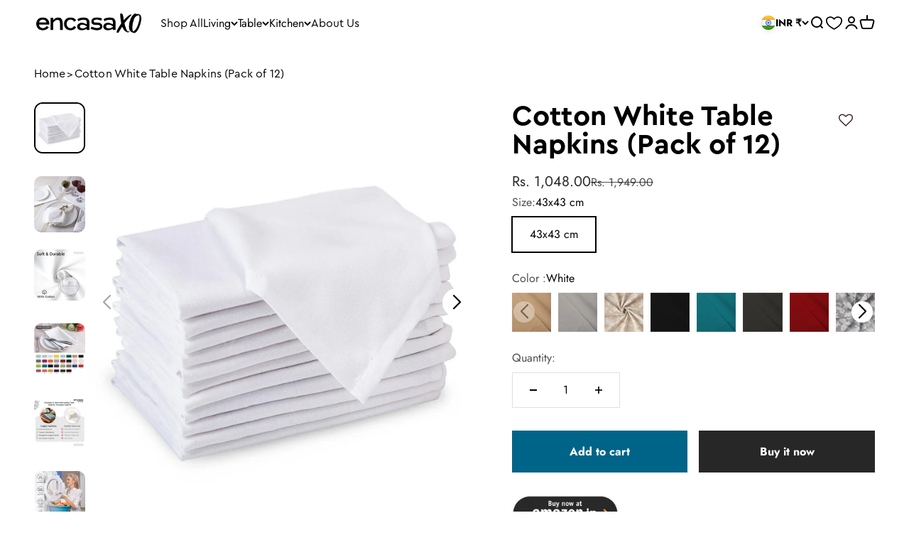

--- FILE ---
content_type: text/html; charset=utf-8
request_url: https://encasaxo.com/products/cotton-white-table-napkins-pack-of-12
body_size: 46409
content:
<!doctype html>

<html class="no-js" lang="en" dir="ltr">
  <head>
    <meta charset="utf-8">
    <meta name="viewport" content="width=device-width, initial-scale=1.0, height=device-height, minimum-scale=1.0, maximum-scale=1.0">
    <meta name="theme-color" content="#ffffff">

    <title>Cotton White Table Napkins (Pack of 12)</title><meta name="description" content="PURE COTTON FABRIC: Made from pure cotton with a substantial 180 GSM weight, these napkins increase in absorbency with each wash, ensuring they meet all your dining needs over time. SUSTAINABLE &amp;amp; REUSABLE: Elevate your dining experience by transitioning from disposable paper napkins to our washable and reusable cot"><link rel="canonical" href="https://encasaxo.com/products/cotton-white-table-napkins-pack-of-12"><link rel="shortcut icon" href="//encasaxo.com/cdn/shop/files/Favicon.jpg?v=1712898043&width=96">
      <link rel="apple-touch-icon" href="//encasaxo.com/cdn/shop/files/Favicon.jpg?v=1712898043&width=180"><link rel="preconnect" href="https://cdn.shopify.com">
    <link rel="preconnect" href="https://fonts.shopifycdn.com" crossorigin>
    <link rel="dns-prefetch" href="https://productreviews.shopifycdn.com"><link rel="preload" href="//encasaxo.com/cdn/fonts/jost/jost_n7.921dc18c13fa0b0c94c5e2517ffe06139c3615a3.woff2" as="font" type="font/woff2" crossorigin><link rel="preload" href="//encasaxo.com/cdn/fonts/jost/jost_n4.d47a1b6347ce4a4c9f437608011273009d91f2b7.woff2" as="font" type="font/woff2" crossorigin><meta property="og:type" content="product">
  <meta property="og:title" content="Cotton White Table Napkins (Pack of 12)">
  <meta property="product:price:amount" content="1,048.00">
  <meta property="product:price:currency" content="INR"><meta property="og:image" content="http://encasaxo.com/cdn/shop/files/TN-45113-S12-1.jpg?v=1714994394&width=2048">
  <meta property="og:image:secure_url" content="https://encasaxo.com/cdn/shop/files/TN-45113-S12-1.jpg?v=1714994394&width=2048">
  <meta property="og:image:width" content="800">
  <meta property="og:image:height" content="800"><meta property="og:description" content="PURE COTTON FABRIC: Made from pure cotton with a substantial 180 GSM weight, these napkins increase in absorbency with each wash, ensuring they meet all your dining needs over time. SUSTAINABLE &amp;amp; REUSABLE: Elevate your dining experience by transitioning from disposable paper napkins to our washable and reusable cot"><meta property="og:url" content="https://encasaxo.com/products/cotton-white-table-napkins-pack-of-12">
<meta property="og:site_name" content="Encasa XO"><meta name="twitter:card" content="summary"><meta name="twitter:title" content="Cotton White Table Napkins (Pack of 12)">
  <meta name="twitter:description" content="PURE COTTON FABRIC: Made from pure cotton with a substantial 180 GSM weight, these napkins increase in absorbency with each wash, ensuring they meet all your dining needs over time. SUSTAINABLE &amp;amp; REUSABLE: Elevate your dining experience by transitioning from disposable paper napkins to our washable and reusable cotton cloth napkins. FOR EVERY OCCASION: With more than 25 solid colors, these 43x43 cm napkins are suitable for any setting, from casual dinners at home to more formal gatherings, weddings, restaurants, and celebrations. EASY CARE: These cloth napkins are easy to clean in the washing machine with warm water for convenient stain removal, and they can be ironed with a hot iron for a neat, polished appearance. MATCHING DINNING SETTING: Coordinate these premium cloth napkins with Encasa&#39;s range of Solid Color Table Linens, including tablecloths, placemats, runners, and more, for a"><meta name="twitter:image" content="https://encasaxo.com/cdn/shop/files/TN-45113-S12-1.jpg?crop=center&height=1200&v=1714994394&width=1200">
  <meta name="twitter:image:alt" content="cotton table napkins">
  <script type="application/ld+json">
  {
    "@context": "https://schema.org",
    "@type": "Product",
    "productID": 7133909385306,
    "offers": [{
          "@type": "Offer",
          "name": "43x43 cm",
          "availability":"https://schema.org/InStock",
          "price": 1048.0,
          "priceCurrency": "INR",
          "priceValidUntil": "2026-01-31","sku": "TN-45113-43x43-S12","url": "https://encasaxo.com/products/cotton-white-table-napkins-pack-of-12?variant=41060674895962"
        }
],"brand": {
      "@type": "Brand",
      "name": "Encasa XO"
    },
    "name": "Cotton White Table Napkins (Pack of 12)",
    "description": "\nPURE COTTON FABRIC: Made from pure cotton with a substantial 180 GSM weight, these napkins increase in absorbency with each wash, ensuring they meet all your dining needs over time. \nSUSTAINABLE \u0026amp; REUSABLE: Elevate your dining experience by transitioning from disposable paper napkins to our washable and reusable cotton cloth napkins.\nFOR EVERY OCCASION: With more than 25 solid colors, these 43x43 cm napkins are suitable for any setting, from casual dinners at home to more formal gatherings, weddings, restaurants, and celebrations.\nEASY CARE: These cloth napkins are easy to clean in the washing machine with warm water for convenient stain removal, and they can be ironed with a hot iron for a neat, polished appearance.\nMATCHING DINNING SETTING: Coordinate these premium cloth napkins with Encasa's range of Solid Color Table Linens, including tablecloths, placemats, runners, and more, for a beautifully unified and stylish table setting.\n",
    "category": "Table Napkins",
    "url": "https://encasaxo.com/products/cotton-white-table-napkins-pack-of-12",
    "sku": "TN-45113-43x43-S12","weight": {
        "@type": "QuantitativeValue",
        "unitCode": "g",
        "value": 540.0
      },"image": {
      "@type": "ImageObject",
      "url": "https://encasaxo.com/cdn/shop/files/TN-45113-S12-1.jpg?v=1714994394&width=1024",
      "image": "https://encasaxo.com/cdn/shop/files/TN-45113-S12-1.jpg?v=1714994394&width=1024",
      "name": "cotton table napkins",
      "width": "1024",
      "height": "1024"
    }
  }
  </script>



  <script type="application/ld+json">
  {
    "@context": "https://schema.org",
    "@type": "BreadcrumbList",
  "itemListElement": [{
      "@type": "ListItem",
      "position": 1,
      "name": "Home",
      "item": "https://encasaxo.com"
    },{
          "@type": "ListItem",
          "position": 2,
          "name": "Cotton White Table Napkins (Pack of 12)",
          "item": "https://encasaxo.com/products/cotton-white-table-napkins-pack-of-12"
        }]
  }
  </script>

<style>/* Typography (heading) */
  @font-face {
  font-family: Jost;
  font-weight: 700;
  font-style: normal;
  font-display: fallback;
  src: url("//encasaxo.com/cdn/fonts/jost/jost_n7.921dc18c13fa0b0c94c5e2517ffe06139c3615a3.woff2") format("woff2"),
       url("//encasaxo.com/cdn/fonts/jost/jost_n7.cbfc16c98c1e195f46c536e775e4e959c5f2f22b.woff") format("woff");
}

@font-face {
  font-family: Jost;
  font-weight: 700;
  font-style: italic;
  font-display: fallback;
  src: url("//encasaxo.com/cdn/fonts/jost/jost_i7.d8201b854e41e19d7ed9b1a31fe4fe71deea6d3f.woff2") format("woff2"),
       url("//encasaxo.com/cdn/fonts/jost/jost_i7.eae515c34e26b6c853efddc3fc0c552e0de63757.woff") format("woff");
}

/* Typography (body) */
  @font-face {
  font-family: Jost;
  font-weight: 400;
  font-style: normal;
  font-display: fallback;
  src: url("//encasaxo.com/cdn/fonts/jost/jost_n4.d47a1b6347ce4a4c9f437608011273009d91f2b7.woff2") format("woff2"),
       url("//encasaxo.com/cdn/fonts/jost/jost_n4.791c46290e672b3f85c3d1c651ef2efa3819eadd.woff") format("woff");
}

@font-face {
  font-family: Jost;
  font-weight: 400;
  font-style: italic;
  font-display: fallback;
  src: url("//encasaxo.com/cdn/fonts/jost/jost_i4.b690098389649750ada222b9763d55796c5283a5.woff2") format("woff2"),
       url("//encasaxo.com/cdn/fonts/jost/jost_i4.fd766415a47e50b9e391ae7ec04e2ae25e7e28b0.woff") format("woff");
}

@font-face {
  font-family: Jost;
  font-weight: 700;
  font-style: normal;
  font-display: fallback;
  src: url("//encasaxo.com/cdn/fonts/jost/jost_n7.921dc18c13fa0b0c94c5e2517ffe06139c3615a3.woff2") format("woff2"),
       url("//encasaxo.com/cdn/fonts/jost/jost_n7.cbfc16c98c1e195f46c536e775e4e959c5f2f22b.woff") format("woff");
}

@font-face {
  font-family: Jost;
  font-weight: 700;
  font-style: italic;
  font-display: fallback;
  src: url("//encasaxo.com/cdn/fonts/jost/jost_i7.d8201b854e41e19d7ed9b1a31fe4fe71deea6d3f.woff2") format("woff2"),
       url("//encasaxo.com/cdn/fonts/jost/jost_i7.eae515c34e26b6c853efddc3fc0c552e0de63757.woff") format("woff");
}

:root {
    /**
     * ---------------------------------------------------------------------
     * SPACING VARIABLES
     *
     * We are using a spacing inspired from frameworks like Tailwind CSS.
     * ---------------------------------------------------------------------
     */
    --spacing-0-5: 0.125rem; /* 2px */
    --spacing-1: 0.25rem; /* 4px */
    --spacing-1-5: 0.375rem; /* 6px */
    --spacing-2: 0.5rem; /* 8px */
    --spacing-2-5: 0.625rem; /* 10px */
    --spacing-3: 0.75rem; /* 12px */
    --spacing-3-5: 0.875rem; /* 14px */
    --spacing-4: 1rem; /* 16px */
    --spacing-4-5: 1.125rem; /* 18px */
    --spacing-5: 1.25rem; /* 20px */
    --spacing-5-5: 1.375rem; /* 22px */
    --spacing-6: 1.5rem; /* 24px */
    --spacing-6-5: 1.625rem; /* 26px */
    --spacing-7: 1.75rem; /* 28px */
    --spacing-7-5: 1.875rem; /* 30px */
    --spacing-8: 2rem; /* 32px */
    --spacing-8-5: 2.125rem; /* 34px */
    --spacing-9: 2.25rem; /* 36px */
    --spacing-9-5: 2.375rem; /* 38px */
    --spacing-10: 2.5rem; /* 40px */
    --spacing-11: 2.75rem; /* 44px */
    --spacing-12: 3rem; /* 48px */
    --spacing-14: 3.5rem; /* 56px */
    --spacing-16: 4rem; /* 64px */
    --spacing-18: 4.5rem; /* 72px */
    --spacing-20: 5rem; /* 80px */
    --spacing-24: 6rem; /* 96px */
    --spacing-28: 7rem; /* 112px */
    --spacing-32: 8rem; /* 128px */
    --spacing-36: 9rem; /* 144px */
    --spacing-40: 10rem; /* 160px */
    --spacing-44: 11rem; /* 176px */
    --spacing-48: 12rem; /* 192px */
    --spacing-52: 13rem; /* 208px */
    --spacing-56: 14rem; /* 224px */
    --spacing-60: 15rem; /* 240px */
    --spacing-64: 16rem; /* 256px */
    --spacing-72: 18rem; /* 288px */
    --spacing-80: 20rem; /* 320px */
    --spacing-96: 24rem; /* 384px */

    /* Container */
    --container-max-width: 1600px;
    --container-narrow-max-width: 1350px;
    --container-gutter: var(--spacing-5);
    --section-outer-spacing-block: var(--spacing-12);
    --section-inner-max-spacing-block: var(--spacing-10);
    --section-inner-spacing-inline: var(--container-gutter);
    --section-stack-spacing-block: var(--spacing-8);

    /* Grid gutter */
    --grid-gutter: var(--spacing-5);

    /* Product list settings */
    --product-list-row-gap: var(--spacing-8);
    --product-list-column-gap: var(--grid-gutter);

    /* Form settings */
    --input-gap: var(--spacing-2);
    --input-height: 2.625rem;
    --input-padding-inline: var(--spacing-4);

    /* Other sizes */
    --sticky-area-height: calc(var(--sticky-announcement-bar-enabled, 0) * var(--announcement-bar-height, 0px) + var(--sticky-header-enabled, 0) * var(--header-height, 0px));

    /* RTL support */
    --transform-logical-flip: 1;
    --transform-origin-start: left;
    --transform-origin-end: right;

    /**
     * ---------------------------------------------------------------------
     * TYPOGRAPHY
     * ---------------------------------------------------------------------
     */

    /* Font properties */
    --heading-font-family: Jost, sans-serif;
    --heading-font-weight: 700;
    --heading-font-style: normal;
    --heading-text-transform: normal;
    --heading-letter-spacing: -0.01em;
    --text-font-family: Jost, sans-serif;
    --text-font-weight: 400;
    --text-font-style: normal;
    --text-letter-spacing: 0.0em;

    /* Font sizes */
    --text-h0: 3rem;
    --text-h1: 2.5rem;
    --text-h2: 2rem;
    --text-h3: 1.5rem;
    --text-h4: 1.375rem;
    --text-h5: 1.125rem;
    --text-h6: 1rem;
    --text-xs: 0.6875rem;
    --text-sm: 0.75rem;
    --text-base: 0.875rem;
    --text-lg: 1.125rem;

    /**
     * ---------------------------------------------------------------------
     * COLORS
     * ---------------------------------------------------------------------
     */

    /* Color settings */--accent: 39 39 39;
    --text-primary: 0 0 0;
    --background-primary: 255 255 255;
    --dialog-background: 255 255 255;
    --border-color: var(--text-color, var(--text-primary)) / 0.12;

    /* Button colors */
    --button-background-primary: 39 39 39;
    --button-text-primary: 255 255 255;
    --button-background-secondary: 0 100 136;
    --button-text-secondary: 255 255 255;

    /* Status colors */
    --success-background: 237 238 233;
    --success-text: 102 111 73;
    --warning-background: 252 240 227;
    --warning-text: 227 126 22;
    --error-background: 245 229 229;
    --error-text: 170 40 38;

    /* Product colors */
    --on-sale-text: 39 39 39;
    --on-sale-badge-background: 39 39 39;
    --on-sale-badge-text: 255 255 255;
    --sold-out-badge-background: 190 189 185;
    --sold-out-badge-text: 0 0 0;
    --primary-badge-background: 60 97 158;
    --primary-badge-text: 255 255 255;
    --star-color: 255 183 74;
    --product-card-background: 0 0 0;
    --product-card-text: 39 39 39;

    /* Header colors */
    --header-background: 255 255 255;
    --header-text: 0 0 0;

    /* Footer colors */
    --footer-background: 242 242 242;
    --footer-text: 39 39 39;

    /* Rounded variables (used for border radius) */
    --rounded-xs: 0.0rem;
    --rounded-sm: 0.0rem;
    --rounded: 0.0rem;
    --rounded-lg: 0.0rem;
    --rounded-full: 9999px;

    --rounded-button: 0.0rem;
    --rounded-input: 0.0rem;

    /* Box shadow */
    --shadow-sm: 0 2px 8px rgb(var(--text-primary) / 0.0);
    --shadow: 0 5px 15px rgb(var(--text-primary) / 0.0);
    --shadow-md: 0 5px 30px rgb(var(--text-primary) / 0.0);
    --shadow-block: 0px 0px 50px rgb(var(--text-primary) / 0.0);

    /**
     * ---------------------------------------------------------------------
     * OTHER
     * ---------------------------------------------------------------------
     */

    --cursor-close-svg-url: url(//encasaxo.com/cdn/shop/t/3/assets/cursor-close.svg?v=147174565022153725511711108983);
    --cursor-zoom-in-svg-url: url(//encasaxo.com/cdn/shop/t/3/assets/cursor-zoom-in.svg?v=154953035094101115921711108983);
    --cursor-zoom-out-svg-url: url(//encasaxo.com/cdn/shop/t/3/assets/cursor-zoom-out.svg?v=16155520337305705181711108983);
    --checkmark-svg-url: url(//encasaxo.com/cdn/shop/t/3/assets/checkmark.svg?v=77552481021870063511711108995);
  }

  [dir="rtl"]:root {
    /* RTL support */
    --transform-logical-flip: -1;
    --transform-origin-start: right;
    --transform-origin-end: left;
  }

  @media screen and (min-width: 700px) {
    :root {
      /* Typography (font size) */
      --text-h0: 4rem;
      --text-h1: 3rem;
      --text-h2: 2.5rem;
      --text-h3: 2rem;
      --text-h4: 1.625rem;
      --text-h5: 1.25rem;
      --text-h6: 1.125rem;

      --text-xs: 0.75rem;
      --text-sm: 0.875rem;
      --text-base: 1.0rem;
      --text-lg: 1.25rem;

      /* Spacing */
      --container-gutter: 2rem;
      --section-outer-spacing-block: var(--spacing-16);
      --section-inner-max-spacing-block: var(--spacing-12);
      --section-inner-spacing-inline: var(--spacing-14);
      --section-stack-spacing-block: var(--spacing-12);

      /* Grid gutter */
      --grid-gutter: var(--spacing-6);

      /* Product list settings */
      --product-list-row-gap: var(--spacing-12);

      /* Form settings */
      --input-gap: 1rem;
      --input-height: 3.125rem;
      --input-padding-inline: var(--spacing-5);
    }
  }

  @media screen and (min-width: 1000px) {
    :root {
      /* Spacing settings */
      --container-gutter: var(--spacing-12);
      --section-outer-spacing-block: var(--spacing-18);
      --section-inner-max-spacing-block: var(--spacing-16);
      --section-inner-spacing-inline: var(--spacing-18);
      --section-stack-spacing-block: var(--spacing-12);
    }
  }

  @media screen and (min-width: 1150px) {
    :root {
      /* Spacing settings */
      --container-gutter: var(--spacing-12);
      --section-outer-spacing-block: var(--spacing-20);
      --section-inner-max-spacing-block: var(--spacing-16);
      --section-inner-spacing-inline: var(--spacing-18);
      --section-stack-spacing-block: var(--spacing-12);
    }
  }

  @media screen and (min-width: 1400px) {
    :root {
      /* Typography (font size) */
      --text-h0: 5rem;
      --text-h1: 3.75rem;
      --text-h2: 3rem;
      --text-h3: 2.25rem;
      --text-h4: 2rem;
      --text-h5: 1.5rem;
      --text-h6: 1.25rem;

      --section-outer-spacing-block: var(--spacing-24);
      --section-inner-max-spacing-block: var(--spacing-18);
      --section-inner-spacing-inline: var(--spacing-20);
    }
  }

  @media screen and (min-width: 1600px) {
    :root {
      --section-outer-spacing-block: var(--spacing-24);
      --section-inner-max-spacing-block: var(--spacing-20);
      --section-inner-spacing-inline: var(--spacing-24);
    }
  }

  /**
   * ---------------------------------------------------------------------
   * LIQUID DEPENDANT CSS
   *
   * Our main CSS is Liquid free, but some very specific features depend on
   * theme settings, so we have them here
   * ---------------------------------------------------------------------
   */@media screen and (pointer: fine) {
        /* The !important are for the Shopify Payment button to ensure we override the default from Shopify styles
        .button:not([disabled]):not(.button--outline):hover, .btn:not([disabled]):hover, .shopify-payment-button__button--unbranded:not([disabled]):hover {
          background-color: transparent !important;
          color: rgb(var(--button-outline-color) / var(--button-background-opacity, 1)) !important;
          box-shadow: inset 0 0 0 2px currentColor !important;
        }
        */

        .button--outline:not([disabled]):hover {
          background: rgb(var(--button-background));
          color: rgb(var(--button-text-color));
          box-shadow: inset 0 0 0 2px rgb(var(--button-background));
        }
      }</style>
<script>
  document.documentElement.classList.replace('no-js', 'js');

  // This allows to expose several variables to the global scope, to be used in scripts
  window.themeVariables = {
    settings: {
      showPageTransition: false,
      headingApparition: "split_rotation",
      pageType: "product",
      moneyFormat: "Rs. {{amount}}",
      moneyWithCurrencyFormat: "Rs. {{amount}}",
      currencyCodeEnabled: false,
      cartType: "drawer",
      showDiscount: true,
      discountMode: "saving"
    },

    strings: {
      accessibilityClose: "Close",
      accessibilityNext: "Next",
      accessibilityPrevious: "Previous",
      addToCartButton: "Add to cart",
      soldOutButton: "Sold out",
      preOrderButton: "Pre-order",
      unavailableButton: "Unavailable",
      closeGallery: "Close gallery",
      zoomGallery: "Zoom",
      errorGallery: "Image cannot be loaded",
      soldOutBadge: "Sold out",
      discountBadge: "Save @@",
      sku: "SKU:",
      searchNoResults: "No results could be found.",
      addOrderNote: "Add order note",
      editOrderNote: "Edit order note",
      shippingEstimatorNoResults: "Sorry, we do not ship to your address.",
      shippingEstimatorOneResult: "There is one shipping rate for your address:",
      shippingEstimatorMultipleResults: "There are several shipping rates for your address:",
      shippingEstimatorError: "One or more error occurred while retrieving shipping rates:"
    },

    breakpoints: {
      'sm': 'screen and (min-width: 700px)',
      'md': 'screen and (min-width: 1000px)',
      'lg': 'screen and (min-width: 1150px)',
      'xl': 'screen and (min-width: 1400px)',

      'sm-max': 'screen and (max-width: 699px)',
      'md-max': 'screen and (max-width: 999px)',
      'lg-max': 'screen and (max-width: 1149px)',
      'xl-max': 'screen and (max-width: 1399px)'
    }
  };// For detecting native share
  document.documentElement.classList.add(`native-share--${navigator.share ? 'enabled' : 'disabled'}`);// We save the product ID in local storage to be eventually used for recently viewed section
    try {
      const recentlyViewedProducts = new Set(JSON.parse(localStorage.getItem('theme:recently-viewed-products') || '[]'));

      recentlyViewedProducts.delete(7133909385306); // Delete first to re-move the product
      recentlyViewedProducts.add(7133909385306);

      localStorage.setItem('theme:recently-viewed-products', JSON.stringify(Array.from(recentlyViewedProducts.values()).reverse()));
    } catch (e) {
      // Safari in private mode does not allow setting item, we silently fail
    }</script><script type="module" src="//encasaxo.com/cdn/shop/t/3/assets/vendor.min.js?v=52426788336887041471711108984"></script>
    <script type="module" src="//encasaxo.com/cdn/shop/t/3/assets/theme.js?v=31846733987416234471719489229"></script>
    <script type="module" src="//encasaxo.com/cdn/shop/t/3/assets/sections.js?v=33660624795019853631719814223"></script>

    <script>window.performance && window.performance.mark && window.performance.mark('shopify.content_for_header.start');</script><meta name="google-site-verification" content="jym3EMNmVXvM5sbg0Uaf1Kj0JTvKmR9M0T9VownYc0A">
<meta id="shopify-digital-wallet" name="shopify-digital-wallet" content="/59420016730/digital_wallets/dialog">
<link rel="alternate" hreflang="x-default" href="https://encasaxo.com/products/cotton-white-table-napkins-pack-of-12">
<link rel="alternate" hreflang="en" href="https://encasaxo.com/products/cotton-white-table-napkins-pack-of-12">
<link rel="alternate" hreflang="en-US" href="https://encasaxo.com/en-us/products/cotton-white-table-napkins-pack-of-12">
<link rel="alternate" type="application/json+oembed" href="https://encasaxo.com/products/cotton-white-table-napkins-pack-of-12.oembed">
<script async="async" src="/checkouts/internal/preloads.js?locale=en-IN"></script>
<script id="shopify-features" type="application/json">{"accessToken":"34ebfca1280a5398f62d763784792f42","betas":["rich-media-storefront-analytics"],"domain":"encasaxo.com","predictiveSearch":true,"shopId":59420016730,"locale":"en"}</script>
<script>var Shopify = Shopify || {};
Shopify.shop = "encasa-ind.myshopify.com";
Shopify.locale = "en";
Shopify.currency = {"active":"INR","rate":"1.0"};
Shopify.country = "IN";
Shopify.theme = {"name":"Encasa-India\/main","id":127624216666,"schema_name":"Impact","schema_version":"5.1.2","theme_store_id":null,"role":"main"};
Shopify.theme.handle = "null";
Shopify.theme.style = {"id":null,"handle":null};
Shopify.cdnHost = "encasaxo.com/cdn";
Shopify.routes = Shopify.routes || {};
Shopify.routes.root = "/";</script>
<script type="module">!function(o){(o.Shopify=o.Shopify||{}).modules=!0}(window);</script>
<script>!function(o){function n(){var o=[];function n(){o.push(Array.prototype.slice.apply(arguments))}return n.q=o,n}var t=o.Shopify=o.Shopify||{};t.loadFeatures=n(),t.autoloadFeatures=n()}(window);</script>
<script id="shop-js-analytics" type="application/json">{"pageType":"product"}</script>
<script defer="defer" async type="module" src="//encasaxo.com/cdn/shopifycloud/shop-js/modules/v2/client.init-shop-cart-sync_BdyHc3Nr.en.esm.js"></script>
<script defer="defer" async type="module" src="//encasaxo.com/cdn/shopifycloud/shop-js/modules/v2/chunk.common_Daul8nwZ.esm.js"></script>
<script type="module">
  await import("//encasaxo.com/cdn/shopifycloud/shop-js/modules/v2/client.init-shop-cart-sync_BdyHc3Nr.en.esm.js");
await import("//encasaxo.com/cdn/shopifycloud/shop-js/modules/v2/chunk.common_Daul8nwZ.esm.js");

  window.Shopify.SignInWithShop?.initShopCartSync?.({"fedCMEnabled":true,"windoidEnabled":true});

</script>
<script>(function() {
  var isLoaded = false;
  function asyncLoad() {
    if (isLoaded) return;
    isLoaded = true;
    var urls = ["https:\/\/assets.smartwishlist.webmarked.net\/static\/v6\/smartwishlist.js?shop=encasa-ind.myshopify.com","https:\/\/d9fvwtvqz2fm1.cloudfront.net\/shop\/js\/discount-on-cart-pro.min.js?shop=encasa-ind.myshopify.com","https:\/\/dev.younet.network\/scriptTag\/shopoe-aliexpress-review.js?shop=encasa-ind.myshopify.com","https:\/\/cdn.opinew.com\/js\/opinew-active.js?shop=encasa-ind.myshopify.com","https:\/\/sr-cdn.shiprocket.in\/sr-promise\/static\/uc.js?channel_id=4\u0026sr_company_id=4424125\u0026shop=encasa-ind.myshopify.com","https:\/\/sr-cdn.shiprocket.in\/sr-promise\/static\/uc.js?channel_id=4\u0026sr_company_id=4794642\u0026shop=encasa-ind.myshopify.com"];
    for (var i = 0; i < urls.length; i++) {
      var s = document.createElement('script');
      s.type = 'text/javascript';
      s.async = true;
      s.src = urls[i];
      var x = document.getElementsByTagName('script')[0];
      x.parentNode.insertBefore(s, x);
    }
  };
  if(window.attachEvent) {
    window.attachEvent('onload', asyncLoad);
  } else {
    window.addEventListener('load', asyncLoad, false);
  }
})();</script>
<script id="__st">var __st={"a":59420016730,"offset":19800,"reqid":"e44ad6dd-64ad-4a3c-a676-6639ccd3ebef-1768947848","pageurl":"encasaxo.com\/products\/cotton-white-table-napkins-pack-of-12","u":"fdc001f15a53","p":"product","rtyp":"product","rid":7133909385306};</script>
<script>window.ShopifyPaypalV4VisibilityTracking = true;</script>
<script id="captcha-bootstrap">!function(){'use strict';const t='contact',e='account',n='new_comment',o=[[t,t],['blogs',n],['comments',n],[t,'customer']],c=[[e,'customer_login'],[e,'guest_login'],[e,'recover_customer_password'],[e,'create_customer']],r=t=>t.map((([t,e])=>`form[action*='/${t}']:not([data-nocaptcha='true']) input[name='form_type'][value='${e}']`)).join(','),a=t=>()=>t?[...document.querySelectorAll(t)].map((t=>t.form)):[];function s(){const t=[...o],e=r(t);return a(e)}const i='password',u='form_key',d=['recaptcha-v3-token','g-recaptcha-response','h-captcha-response',i],f=()=>{try{return window.sessionStorage}catch{return}},m='__shopify_v',_=t=>t.elements[u];function p(t,e,n=!1){try{const o=window.sessionStorage,c=JSON.parse(o.getItem(e)),{data:r}=function(t){const{data:e,action:n}=t;return t[m]||n?{data:e,action:n}:{data:t,action:n}}(c);for(const[e,n]of Object.entries(r))t.elements[e]&&(t.elements[e].value=n);n&&o.removeItem(e)}catch(o){console.error('form repopulation failed',{error:o})}}const l='form_type',E='cptcha';function T(t){t.dataset[E]=!0}const w=window,h=w.document,L='Shopify',v='ce_forms',y='captcha';let A=!1;((t,e)=>{const n=(g='f06e6c50-85a8-45c8-87d0-21a2b65856fe',I='https://cdn.shopify.com/shopifycloud/storefront-forms-hcaptcha/ce_storefront_forms_captcha_hcaptcha.v1.5.2.iife.js',D={infoText:'Protected by hCaptcha',privacyText:'Privacy',termsText:'Terms'},(t,e,n)=>{const o=w[L][v],c=o.bindForm;if(c)return c(t,g,e,D).then(n);var r;o.q.push([[t,g,e,D],n]),r=I,A||(h.body.append(Object.assign(h.createElement('script'),{id:'captcha-provider',async:!0,src:r})),A=!0)});var g,I,D;w[L]=w[L]||{},w[L][v]=w[L][v]||{},w[L][v].q=[],w[L][y]=w[L][y]||{},w[L][y].protect=function(t,e){n(t,void 0,e),T(t)},Object.freeze(w[L][y]),function(t,e,n,w,h,L){const[v,y,A,g]=function(t,e,n){const i=e?o:[],u=t?c:[],d=[...i,...u],f=r(d),m=r(i),_=r(d.filter((([t,e])=>n.includes(e))));return[a(f),a(m),a(_),s()]}(w,h,L),I=t=>{const e=t.target;return e instanceof HTMLFormElement?e:e&&e.form},D=t=>v().includes(t);t.addEventListener('submit',(t=>{const e=I(t);if(!e)return;const n=D(e)&&!e.dataset.hcaptchaBound&&!e.dataset.recaptchaBound,o=_(e),c=g().includes(e)&&(!o||!o.value);(n||c)&&t.preventDefault(),c&&!n&&(function(t){try{if(!f())return;!function(t){const e=f();if(!e)return;const n=_(t);if(!n)return;const o=n.value;o&&e.removeItem(o)}(t);const e=Array.from(Array(32),(()=>Math.random().toString(36)[2])).join('');!function(t,e){_(t)||t.append(Object.assign(document.createElement('input'),{type:'hidden',name:u})),t.elements[u].value=e}(t,e),function(t,e){const n=f();if(!n)return;const o=[...t.querySelectorAll(`input[type='${i}']`)].map((({name:t})=>t)),c=[...d,...o],r={};for(const[a,s]of new FormData(t).entries())c.includes(a)||(r[a]=s);n.setItem(e,JSON.stringify({[m]:1,action:t.action,data:r}))}(t,e)}catch(e){console.error('failed to persist form',e)}}(e),e.submit())}));const S=(t,e)=>{t&&!t.dataset[E]&&(n(t,e.some((e=>e===t))),T(t))};for(const o of['focusin','change'])t.addEventListener(o,(t=>{const e=I(t);D(e)&&S(e,y())}));const B=e.get('form_key'),M=e.get(l),P=B&&M;t.addEventListener('DOMContentLoaded',(()=>{const t=y();if(P)for(const e of t)e.elements[l].value===M&&p(e,B);[...new Set([...A(),...v().filter((t=>'true'===t.dataset.shopifyCaptcha))])].forEach((e=>S(e,t)))}))}(h,new URLSearchParams(w.location.search),n,t,e,['guest_login'])})(!0,!0)}();</script>
<script integrity="sha256-4kQ18oKyAcykRKYeNunJcIwy7WH5gtpwJnB7kiuLZ1E=" data-source-attribution="shopify.loadfeatures" defer="defer" src="//encasaxo.com/cdn/shopifycloud/storefront/assets/storefront/load_feature-a0a9edcb.js" crossorigin="anonymous"></script>
<script data-source-attribution="shopify.dynamic_checkout.dynamic.init">var Shopify=Shopify||{};Shopify.PaymentButton=Shopify.PaymentButton||{isStorefrontPortableWallets:!0,init:function(){window.Shopify.PaymentButton.init=function(){};var t=document.createElement("script");t.src="https://encasaxo.com/cdn/shopifycloud/portable-wallets/latest/portable-wallets.en.js",t.type="module",document.head.appendChild(t)}};
</script>
<script data-source-attribution="shopify.dynamic_checkout.buyer_consent">
  function portableWalletsHideBuyerConsent(e){var t=document.getElementById("shopify-buyer-consent"),n=document.getElementById("shopify-subscription-policy-button");t&&n&&(t.classList.add("hidden"),t.setAttribute("aria-hidden","true"),n.removeEventListener("click",e))}function portableWalletsShowBuyerConsent(e){var t=document.getElementById("shopify-buyer-consent"),n=document.getElementById("shopify-subscription-policy-button");t&&n&&(t.classList.remove("hidden"),t.removeAttribute("aria-hidden"),n.addEventListener("click",e))}window.Shopify?.PaymentButton&&(window.Shopify.PaymentButton.hideBuyerConsent=portableWalletsHideBuyerConsent,window.Shopify.PaymentButton.showBuyerConsent=portableWalletsShowBuyerConsent);
</script>
<script>
  function portableWalletsCleanup(e){e&&e.src&&console.error("Failed to load portable wallets script "+e.src);var t=document.querySelectorAll("shopify-accelerated-checkout .shopify-payment-button__skeleton, shopify-accelerated-checkout-cart .wallet-cart-button__skeleton"),e=document.getElementById("shopify-buyer-consent");for(let e=0;e<t.length;e++)t[e].remove();e&&e.remove()}function portableWalletsNotLoadedAsModule(e){e instanceof ErrorEvent&&"string"==typeof e.message&&e.message.includes("import.meta")&&"string"==typeof e.filename&&e.filename.includes("portable-wallets")&&(window.removeEventListener("error",portableWalletsNotLoadedAsModule),window.Shopify.PaymentButton.failedToLoad=e,"loading"===document.readyState?document.addEventListener("DOMContentLoaded",window.Shopify.PaymentButton.init):window.Shopify.PaymentButton.init())}window.addEventListener("error",portableWalletsNotLoadedAsModule);
</script>

<script type="module" src="https://encasaxo.com/cdn/shopifycloud/portable-wallets/latest/portable-wallets.en.js" onError="portableWalletsCleanup(this)" crossorigin="anonymous"></script>
<script nomodule>
  document.addEventListener("DOMContentLoaded", portableWalletsCleanup);
</script>

<link id="shopify-accelerated-checkout-styles" rel="stylesheet" media="screen" href="https://encasaxo.com/cdn/shopifycloud/portable-wallets/latest/accelerated-checkout-backwards-compat.css" crossorigin="anonymous">
<style id="shopify-accelerated-checkout-cart">
        #shopify-buyer-consent {
  margin-top: 1em;
  display: inline-block;
  width: 100%;
}

#shopify-buyer-consent.hidden {
  display: none;
}

#shopify-subscription-policy-button {
  background: none;
  border: none;
  padding: 0;
  text-decoration: underline;
  font-size: inherit;
  cursor: pointer;
}

#shopify-subscription-policy-button::before {
  box-shadow: none;
}

      </style>

<script>window.performance && window.performance.mark && window.performance.mark('shopify.content_for_header.end');</script>

    
<style data-shopify>
  :root {
    /* H1 */
    --mobile-font-size-h1: 20px;


    --desktop-font-size-h1: 40px;

    /* H2 */
    --mobile-font-size-h2: 20px;


    --desktop-font-size-h2: 25px;

    /* H3 */
    --mobile-font-size-h3: 10px;
    --mobile-letter-spacing-h3: 0px;


    --desktop-font-size-h3: 12px;
    --desktop-letter-spacing-h3: 0px;

    /* H4 */
    --mobile-font-size-h4: 10px;
    --mobile-letter-spacing-h4: 0px;


    --desktop-font-size-h4: 12px;
    --desktop-letter-spacing-h4: 0px;

    /* H5 */
    --mobile-font-size-h5: 10px;
    --mobile-letter-spacing-h5: 0px;


    --desktop-font-size-h5: 12px;
    --desktop-letter-spacing-h5: 0px;

    /* H6 */
    --mobile-font-size-h6: 10px;
    --mobile-letter-spacing-h6: 0px;


    --desktop-font-size-h6: 12px;
    --desktop-letter-spacing-h6: 0px;

    /* P */
    --mobile-font-size-p: 12px;
    --mobile-letter-spacing-p: 0px;


    --desktop-font-size-p: 12px;
    --desktop-letter-spacing-p: 0px;

    /* a */
    --mobile-font-size-a: 13px;
    --mobile-letter-spacing-a: 0px;


    --desktop-font-size-a: 16px;
    --desktop-letter-spacing-a: 0px;

    /* Font Family For h1...h6, p , a */
    --font-family-h1:Cera_Pro_Bold;
    --font-family-h2: Cera_Pro_Medium;
    --font-family-h3: Cera_Pro_Regular;
    --font-family-h4: Cera_Pro_Regular;
    --font-family-h5: Cera_Pro_Regular;
    --font-family-h6: Cera_Pro_Light;
    --font-family-p: Cera_Pro_Regular;
    --font-family-a: Cera_Pro_Regular;


    /* Line Height For h1...h6, p , a */
    
    
    --desktop-line-height-h1: 1.0;
    --mobile-line-height-h1: 1.0;

    
    
    --desktop-line-height-h2: 1.0;
    --mobile-line-height-h2: 1.0;

    
    
    --desktop-line-height-h3: 1.0;
    --mobile-line-height-h3: 1.0;

    
    
    --desktop-line-height-h4: 1.0;
    --mobile-line-height-h4: 1.0;

    
    
    --desktop-line-height-h5: 1.0;
    --mobile-line-height-h5: 1.0;

    
    
    --desktop-line-height-h6: 1.0;
    --mobile-line-height-h6: 1.0;

    
    
    --desktop-line-height-p: 1.0;
    --mobile-line-height-p: 1.0;

    
    
    --desktop-line-height-a: 1.0;
    --mobile-line-height-a: 1.0;
  }
</style>


    
    <style>
  @font-face {
    font-family: 'Cera_Pro_Bold';
    src: url("https://cdn.shopify.com/s/files/1/0594/2001/6730/files/Cera_Pro_Bold.otf?v=1711610475");
    font-display: swap;
  }
  @font-face {
    font-family: 'Cera_Pro_Medium';
    src: url("https://cdn.shopify.com/s/files/1/0594/2001/6730/files/Cera_Pro_Medium.otf?v=1711610474");
    font-display: swap;
  }
  @font-face {
    font-family: 'Cera_Pro_Regular';
    src: url("https://cdn.shopify.com/s/files/1/0594/2001/6730/files/Cera_Pro_Regular.otf?v=1711610474");
    font-display: swap;
  }
  @font-face {
    font-family: 'Cera_Pro_Regular';
    src: url("https://cdn.shopify.com/s/files/1/0594/2001/6730/files/Cera_Pro_Regular.otf?v=1711610474");
    font-display: swap;
  }
  @font-face {
    font-family: 'Cera_Pro_Regular';
    src: url("https://cdn.shopify.com/s/files/1/0594/2001/6730/files/Cera_Pro_Regular.otf?v=1711610474");
    font-display: swap;
  }
  @font-face {
    font-family: 'Cera_Pro_Light';
    src: url("https://cdn.shopify.com/s/files/1/0594/2001/6730/files/Cera_Pro_Light.otf?v=1711610474");
    font-display: swap;
  }
  @font-face {
    font-family: 'Cera_Pro_Regular';
    src: url("https://cdn.shopify.com/s/files/1/0594/2001/6730/files/Cera_Pro_Regular.otf?v=1711610474");
    font-display: swap;
  }
  @font-face {
    font-family: 'Cera_Pro_Regular';
    src: url("https://cdn.shopify.com/s/files/1/0594/2001/6730/files/Cera_Pro_Regular.otf?v=1711610474");
    font-display: swap;
  }

  
</style>

<link href="//encasaxo.com/cdn/shop/t/3/assets/theme.css?v=169147452141042947051719489225" rel="stylesheet" type="text/css" media="all" /><link href="//encasaxo.com/cdn/shop/t/3/assets/custom-base.css?v=177393192188132907571711629942" rel="stylesheet" type="text/css" media="screen" />
    <link href="//encasaxo.com/cdn/shop/t/3/assets/swiper-bundle.min.css?v=168850415425278445391711629942" rel="stylesheet">
    

      <script src="https://cdn.younet.network/jquery.min.js" defer="defer"></script>
<link rel="preload" href="https://cdn.opinew.com/styles/opw-icons/style.css" as="style" onload="this.onload=null;this.rel='stylesheet'">
    <noscript><link rel="stylesheet" href="https://cdn.opinew.com/styles/opw-icons/style.css"></noscript>
<style id='opinew_product_plugin_css'>
    .opinew-stars-plugin-product .opinew-star-plugin-inside .stars-color, 
    .opinew-stars-plugin-product .stars-color, 
    .stars-color {
        color:#232323 !important;
    }
    .opinew-stars-plugin-link {
        cursor: pointer;
    }
    .opinew-no-reviews-stars-plugin:hover {
        color: #C45500;
    }
    
    .opw-widget-wrapper-default {
        max-width: 1200px;
        margin: 0 auto;
    }
    
            #opinew-stars-plugin-product {
                text-align:left;
            }
            
            .opinew-stars-plugin-product-list {
                text-align:center;
            }
            
        .opinew-list-stars-disable {
            display:none;
        }
        .opinew-product-page-stars-disable {
            display:none;
        }
         .opinew-star-plugin-inside i.opw-noci:empty{display:inherit!important}#opinew_all_reviews_plugin_app:empty,#opinew_badge_plugin_app:empty,#opinew_carousel_plugin_app:empty,#opinew_product_floating_widget:empty,#opinew_product_plugin_app:empty,#opinew_review_request_app:empty,.opinew-all-reviews-plugin-dynamic:empty,.opinew-badge-plugin-dynamic:empty,.opinew-carousel-plugin-dynamic:empty,.opinew-product-plugin-dynamic:empty,.opinew-review-request-dynamic:empty,.opw-dynamic-stars-collection:empty,.opw-dynamic-stars:empty{display:block!important} </style>
<meta id='opinew_config_container'  data-opwconfig='{&quot;server_url&quot;: &quot;https://api.opinew.com&quot;, &quot;shop&quot;: {&quot;id&quot;: 304575, &quot;name&quot;: &quot;Encasa Ind&quot;, &quot;public_api_key&quot;: &quot;M3ZTO2AF1Y6IH5ZAGHZM&quot;, &quot;logo_url&quot;: null}, &quot;permissions&quot;: {&quot;no_branding&quot;: false, &quot;up_to3_photos&quot;: false, &quot;up_to5_photos&quot;: false, &quot;q_and_a&quot;: true, &quot;video_reviews&quot;: false, &quot;optimised_images&quot;: false, &quot;link_shops_single&quot;: false, &quot;link_shops_double&quot;: false, &quot;link_shops_unlimited&quot;: false, &quot;bazaarvoice_integration&quot;: false}, &quot;review_publishing&quot;: &quot;email&quot;, &quot;badge_shop_reviews_link&quot;: &quot;https://api.opinew.com/shop-reviews/304575&quot;, &quot;stars_color_product_and_collections&quot;: &quot;#232323&quot;, &quot;theme_transparent_color&quot;: &quot;initial&quot;, &quot;navbar_color&quot;: &quot;#000000&quot;, &quot;questions_and_answers_active&quot;: false, &quot;number_reviews_per_page&quot;: 8, &quot;show_customer_images_section&quot;: true, &quot;display_stars_if_no_reviews&quot;: false, &quot;stars_alignment_product_page&quot;: &quot;left&quot;, &quot;stars_alignment_product_page_mobile&quot;: &quot;center&quot;, &quot;stars_alignment_collections&quot;: &quot;center&quot;, &quot;stars_alignment_collections_mobile&quot;: &quot;center&quot;, &quot;badge_stars_color&quot;: &quot;#232323&quot;, &quot;badge_border_color&quot;: &quot;#dae1e7&quot;, &quot;badge_background_color&quot;: &quot;#ffffff&quot;, &quot;badge_text_color&quot;: &quot;#3C3C3C&quot;, &quot;badge_secondary_text_color&quot;: &quot;#606f7b&quot;, &quot;carousel_theme_style&quot;: &quot;card&quot;, &quot;carousel_stars_color&quot;: &quot;#232323&quot;, &quot;carousel_border_color&quot;: &quot;#c5c5c5&quot;, &quot;carousel_background_color&quot;: &quot;#ffffff00&quot;, &quot;carousel_controls_color&quot;: &quot;#5a5a5a&quot;, &quot;carousel_verified_badge_color&quot;: &quot;#38c172&quot;, &quot;carousel_text_color&quot;: &quot;#3d4852&quot;, &quot;carousel_secondary_text_color&quot;: &quot;#606f7b&quot;, &quot;carousel_product_name_color&quot;: &quot;#3d4852&quot;, &quot;carousel_widget_show_dates&quot;: true, &quot;carousel_border_active&quot;: false, &quot;carousel_auto_scroll&quot;: false, &quot;carousel_show_product_name&quot;: false, &quot;carousel_featured_reviews&quot;: [], &quot;display_widget_if_no_reviews&quot;: true, &quot;show_country_and_foreign_reviews&quot;: false, &quot;show_full_customer_names&quot;: false, &quot;custom_header_url&quot;: null, &quot;custom_card_url&quot;: null, &quot;custom_gallery_url&quot;: null, &quot;default_sorting&quot;: &quot;recent&quot;, &quot;enable_widget_review_search&quot;: false, &quot;center_stars_mobile&quot;: false, &quot;center_stars_mobile_breakpoint&quot;: &quot;1000px&quot;, &quot;ab_test_active&quot;: false, &quot;request_form_stars_color&quot;: &quot;#232323&quot;, &quot;request_form_image_url&quot;: null, &quot;request_form_custom_css&quot;: null, &quot;request_form_show_ratings&quot;: null, &quot;request_form_display_shop_logo&quot;: null, &quot;request_form_display_product_image&quot;: null, &quot;request_form_progress_type&quot;: null, &quot;request_form_btn_color&quot;: &quot;#2f70ee&quot;, &quot;request_form_progress_bar_color&quot;: &quot;#2f70ee&quot;, &quot;request_form_background_color&quot;: &quot;#DCEBFC&quot;, &quot;request_form_card_background&quot;: &quot;#FFFFFF&quot;, &quot;can_display_photos&quot;: true, &quot;buttons_color&quot;: &quot;#ffc617&quot;, &quot;stars_color&quot;: &quot;#232323&quot;, &quot;widget_top_section_style&quot;: &quot;default&quot;, &quot;widget_theme_style&quot;: &quot;card&quot;, &quot;reviews_card_border_color&quot;: &quot;#76757524&quot;, &quot;reviews_card_border_active&quot;: true, &quot;star_bars_width&quot;: &quot;300px&quot;, &quot;star_bars_width_auto&quot;: true, &quot;number_review_columns&quot;: 2, &quot;preferred_language&quot;: &quot;en&quot;, &quot;preferred_date_format&quot;: &quot;MM/dd/yyyy&quot;, &quot;background_color&quot;: &quot;#F3F3F3&quot;, &quot;text_color&quot;: &quot;#232323&quot;, &quot;secondary_text_color&quot;: &quot;#232323&quot;, &quot;display_floating_widget&quot;: false, &quot;floating_widget_button_background_color&quot;: &quot;#000000&quot;, &quot;floating_widget_button_text_color&quot;: &quot;#ffffff&quot;, &quot;floating_widget_button_position&quot;: &quot;left&quot;, &quot;navbar_text_color&quot;: &quot;#232323&quot;, &quot;pagination_color&quot;: &quot;#AEAEAE&quot;, &quot;verified_badge_color&quot;: &quot;#AEAEAE&quot;, &quot;widget_show_dates&quot;: true, &quot;show_review_images&quot;: true, &quot;review_image_max_height&quot;: &quot;450px&quot;, &quot;show_large_review_image&quot;: false, &quot;show_star_bars&quot;: true, &quot;fonts&quot;: {&quot;reviews_card_main_font_size&quot;: &quot;1rem&quot;, &quot;reviews_card_secondary_font_size&quot;: &quot;1rem&quot;, &quot;form_headings_font_size&quot;: &quot;0.875rem&quot;, &quot;form_input_font_size&quot;: &quot;1.125rem&quot;, &quot;paginator_font_size&quot;: &quot;1.125rem&quot;, &quot;badge_average_score&quot;: &quot;2rem&quot;, &quot;badge_primary&quot;: &quot;1.25rem&quot;, &quot;badge_secondary&quot;: &quot;1rem&quot;, &quot;carousel_primary&quot;: &quot;1rem&quot;, &quot;carousel_secondary&quot;: &quot;1rem&quot;, &quot;star_summary_overall_score_font_size&quot;: &quot;2.25rem&quot;, &quot;star_summary_progress_bars_font_size&quot;: &quot;1.125rem&quot;, &quot;navbar_reviews_title_font_size&quot;: &quot;1rem&quot;, &quot;navbar_buttons_font_size&quot;: &quot;1.125rem&quot;, &quot;star_summary_reviewsnum_font_size&quot;: &quot;1.5rem&quot;, &quot;filters_font_size&quot;: &quot;1rem&quot;, &quot;form_post_font_size&quot;: &quot;2.25rem&quot;, &quot;qna_title_font_size&quot;: &quot;1.5rem&quot;}, &quot;display_review_source&quot;: false, &quot;display_verified_badge&quot;: true, &quot;review_card_border_radius&quot;: &quot;12px&quot;, &quot;reviews_number_color&quot;: &quot;#000000&quot;, &quot;review_source_label_color&quot;: &quot;#AEAEAE&quot;, &quot;search_placeholder_color&quot;: &quot;#000000&quot;, &quot;write_review_button_color&quot;: &quot;#232323&quot;, &quot;write_review_button_text_color&quot;: &quot;#ffffff&quot;, &quot;filter_sort_by_button_color&quot;: &quot;#232323&quot;, &quot;pagination_arrows_button_color&quot;: &quot;#AEAEAE&quot;, &quot;search_icon_color&quot;: &quot;#232323&quot;, &quot;new_widget_version&quot;: true, &quot;shop_widgets_updated&quot;: true, &quot;special_pagination&quot;: true, &quot;hide_review_count_widget&quot;: true}' >
<script> 
  var OPW_PUBLIC_KEY = "M3ZTO2AF1Y6IH5ZAGHZM";
  var OPW_API_ENDPOINT = "https://api.opinew.com";
  var OPW_CHECKER_ENDPOINT = "https://shop-status.opinew.cloud";
  var OPW_BACKEND_VERSION = "25.41.1-0-ge32fade58";
</script>
<script src="https://cdn.opinew.com/shop-widgets/static/js/index.8ffabcca.js" defer></script>


<!-- BEGIN app block: shopify://apps/dr-stacked-discounts/blocks/instant-load/f428e1ae-8a34-4767-8189-f8339f3ab12b --><!-- For self-installation -->
<script>(() => {const installerKey = 'docapp-discount-auto-install'; const urlParams = new URLSearchParams(window.location.search); if (urlParams.get(installerKey)) {window.sessionStorage.setItem(installerKey, JSON.stringify({integrationId: urlParams.get('docapp-integration-id'), divClass: urlParams.get('docapp-install-class'), check: urlParams.get('docapp-check')}));}})();</script>
<script>(() => {const previewKey = 'docapp-discount-test'; const urlParams = new URLSearchParams(window.location.search); if (urlParams.get(previewKey)) {window.sessionStorage.setItem(previewKey, JSON.stringify({active: true, integrationId: urlParams.get('docapp-discount-inst-test')}));}})();</script>
<script>window.discountOnCartProAppBlock = true;</script>

<!-- App speed-up -->
<script id="docapp-discount-speedup">
    (() => { if (window.discountOnCartProAppLoaded) return; let script = document.createElement('script'); script.src = "https://d9fvwtvqz2fm1.cloudfront.net/shop/js/discount-on-cart-pro.min.js?shop=encasa-ind.myshopify.com"; document.getElementById('docapp-discount-speedup').after(script); })();
</script>


<!-- END app block --><!-- BEGIN app block: shopify://apps/opinew-reviews/blocks/global/e1d8e0dc-17ff-4e4a-8a8a-1e73c8ef8676 --><link rel="preload" href="https://cdn.opinew.com/styles/opw-icons/style.css" as="style" onload="this.onload=null;this.rel='stylesheet'">
<noscript><link rel="stylesheet" href="https://cdn.opinew.com/styles/opw-icons/style.css"></noscript>
<style id='opinew_product_plugin_css'>
    .opinew-stars-plugin-product .opinew-star-plugin-inside .stars-color, 
    .opinew-stars-plugin-product .stars-color, 
    .stars-color {
        color:#232323 !important;
    }
    .opinew-stars-plugin-link {
        cursor: pointer;
    }
    .opinew-no-reviews-stars-plugin:hover {
        color: #C45500;
    }
    
    .opw-widget-wrapper-default {
        max-width: 1200px;
        margin: 0 auto;
    }
    
            #opinew-stars-plugin-product {
                text-align:left;
            }
            
            .opinew-stars-plugin-product-list {
                text-align:center;
            }
            
        .opinew-list-stars-disable {
            display:none;
        }
        .opinew-product-page-stars-disable {
            display:none;
        }
         .opinew-star-plugin-inside i.opw-noci:empty{display:inherit!important}#opinew_all_reviews_plugin_app:empty,#opinew_badge_plugin_app:empty,#opinew_carousel_plugin_app:empty,#opinew_product_floating_widget:empty,#opinew_product_plugin_app:empty,#opinew_review_request_app:empty,.opinew-all-reviews-plugin-dynamic:empty,.opinew-badge-plugin-dynamic:empty,.opinew-carousel-plugin-dynamic:empty,.opinew-product-plugin-dynamic:empty,.opinew-review-request-dynamic:empty,.opw-dynamic-stars-collection:empty,.opw-dynamic-stars:empty{display:block!important} </style>
<meta id='opinew_config_container' data-opwconfig='{&quot;server_url&quot;: &quot;https://api.opinew.com&quot;, &quot;shop&quot;: {&quot;id&quot;: 304575, &quot;name&quot;: &quot;Encasa Ind&quot;, &quot;public_api_key&quot;: &quot;M3ZTO2AF1Y6IH5ZAGHZM&quot;, &quot;logo_url&quot;: null}, &quot;permissions&quot;: {&quot;no_branding&quot;: false, &quot;up_to3_photos&quot;: false, &quot;up_to5_photos&quot;: false, &quot;q_and_a&quot;: true, &quot;video_reviews&quot;: false, &quot;optimised_images&quot;: false, &quot;link_shops_single&quot;: false, &quot;link_shops_double&quot;: false, &quot;link_shops_unlimited&quot;: false, &quot;bazaarvoice_integration&quot;: false}, &quot;review_publishing&quot;: &quot;email&quot;, &quot;badge_shop_reviews_link&quot;: &quot;https://api.opinew.com/shop-reviews/304575&quot;, &quot;stars_color_product_and_collections&quot;: &quot;#232323&quot;, &quot;theme_transparent_color&quot;: &quot;initial&quot;, &quot;navbar_color&quot;: &quot;#000000&quot;, &quot;questions_and_answers_active&quot;: false, &quot;number_reviews_per_page&quot;: 8, &quot;show_customer_images_section&quot;: true, &quot;display_stars_if_no_reviews&quot;: false, &quot;stars_alignment_product_page&quot;: &quot;left&quot;, &quot;stars_alignment_product_page_mobile&quot;: &quot;center&quot;, &quot;stars_alignment_collections&quot;: &quot;center&quot;, &quot;stars_alignment_collections_mobile&quot;: &quot;center&quot;, &quot;badge_stars_color&quot;: &quot;#232323&quot;, &quot;badge_border_color&quot;: &quot;#dae1e7&quot;, &quot;badge_background_color&quot;: &quot;#ffffff&quot;, &quot;badge_text_color&quot;: &quot;#3C3C3C&quot;, &quot;badge_secondary_text_color&quot;: &quot;#606f7b&quot;, &quot;carousel_theme_style&quot;: &quot;card&quot;, &quot;carousel_stars_color&quot;: &quot;#232323&quot;, &quot;carousel_border_color&quot;: &quot;#c5c5c5&quot;, &quot;carousel_background_color&quot;: &quot;#ffffff00&quot;, &quot;carousel_controls_color&quot;: &quot;#5a5a5a&quot;, &quot;carousel_verified_badge_color&quot;: &quot;#38c172&quot;, &quot;carousel_text_color&quot;: &quot;#3d4852&quot;, &quot;carousel_secondary_text_color&quot;: &quot;#606f7b&quot;, &quot;carousel_product_name_color&quot;: &quot;#3d4852&quot;, &quot;carousel_widget_show_dates&quot;: true, &quot;carousel_border_active&quot;: false, &quot;carousel_auto_scroll&quot;: false, &quot;carousel_show_product_name&quot;: false, &quot;carousel_featured_reviews&quot;: [], &quot;display_widget_if_no_reviews&quot;: true, &quot;show_country_and_foreign_reviews&quot;: false, &quot;show_full_customer_names&quot;: false, &quot;custom_header_url&quot;: null, &quot;custom_card_url&quot;: null, &quot;custom_gallery_url&quot;: null, &quot;default_sorting&quot;: &quot;recent&quot;, &quot;enable_widget_review_search&quot;: false, &quot;center_stars_mobile&quot;: false, &quot;center_stars_mobile_breakpoint&quot;: &quot;1000px&quot;, &quot;ab_test_active&quot;: false, &quot;request_form_stars_color&quot;: &quot;#232323&quot;, &quot;request_form_image_url&quot;: null, &quot;request_form_custom_css&quot;: null, &quot;request_form_show_ratings&quot;: null, &quot;request_form_display_shop_logo&quot;: null, &quot;request_form_display_product_image&quot;: null, &quot;request_form_progress_type&quot;: null, &quot;request_form_btn_color&quot;: &quot;#2f70ee&quot;, &quot;request_form_progress_bar_color&quot;: &quot;#2f70ee&quot;, &quot;request_form_background_color&quot;: &quot;#DCEBFC&quot;, &quot;request_form_card_background&quot;: &quot;#FFFFFF&quot;, &quot;can_display_photos&quot;: true, &quot;buttons_color&quot;: &quot;#ffc617&quot;, &quot;stars_color&quot;: &quot;#232323&quot;, &quot;widget_top_section_style&quot;: &quot;default&quot;, &quot;widget_theme_style&quot;: &quot;card&quot;, &quot;reviews_card_border_color&quot;: &quot;#76757524&quot;, &quot;reviews_card_border_active&quot;: true, &quot;star_bars_width&quot;: &quot;300px&quot;, &quot;star_bars_width_auto&quot;: true, &quot;number_review_columns&quot;: 2, &quot;preferred_language&quot;: &quot;en&quot;, &quot;preferred_date_format&quot;: &quot;MM/dd/yyyy&quot;, &quot;background_color&quot;: &quot;#F3F3F3&quot;, &quot;text_color&quot;: &quot;#232323&quot;, &quot;secondary_text_color&quot;: &quot;#232323&quot;, &quot;display_floating_widget&quot;: false, &quot;floating_widget_button_background_color&quot;: &quot;#000000&quot;, &quot;floating_widget_button_text_color&quot;: &quot;#ffffff&quot;, &quot;floating_widget_button_position&quot;: &quot;left&quot;, &quot;navbar_text_color&quot;: &quot;#232323&quot;, &quot;pagination_color&quot;: &quot;#AEAEAE&quot;, &quot;verified_badge_color&quot;: &quot;#AEAEAE&quot;, &quot;widget_show_dates&quot;: true, &quot;show_review_images&quot;: true, &quot;review_image_max_height&quot;: &quot;450px&quot;, &quot;show_large_review_image&quot;: false, &quot;show_star_bars&quot;: true, &quot;fonts&quot;: {&quot;reviews_card_main_font_size&quot;: &quot;1rem&quot;, &quot;reviews_card_secondary_font_size&quot;: &quot;1rem&quot;, &quot;form_headings_font_size&quot;: &quot;0.875rem&quot;, &quot;form_input_font_size&quot;: &quot;1.125rem&quot;, &quot;paginator_font_size&quot;: &quot;1.125rem&quot;, &quot;badge_average_score&quot;: &quot;2rem&quot;, &quot;badge_primary&quot;: &quot;1.25rem&quot;, &quot;badge_secondary&quot;: &quot;1rem&quot;, &quot;carousel_primary&quot;: &quot;1rem&quot;, &quot;carousel_secondary&quot;: &quot;1rem&quot;, &quot;star_summary_overall_score_font_size&quot;: &quot;2.25rem&quot;, &quot;star_summary_progress_bars_font_size&quot;: &quot;1.125rem&quot;, &quot;navbar_reviews_title_font_size&quot;: &quot;1rem&quot;, &quot;navbar_buttons_font_size&quot;: &quot;1.125rem&quot;, &quot;star_summary_reviewsnum_font_size&quot;: &quot;1.5rem&quot;, &quot;filters_font_size&quot;: &quot;1rem&quot;, &quot;form_post_font_size&quot;: &quot;2.25rem&quot;, &quot;qna_title_font_size&quot;: &quot;1.5rem&quot;}, &quot;display_review_source&quot;: false, &quot;display_verified_badge&quot;: true, &quot;review_card_border_radius&quot;: &quot;12px&quot;, &quot;reviews_number_color&quot;: &quot;#000000&quot;, &quot;review_source_label_color&quot;: &quot;#AEAEAE&quot;, &quot;search_placeholder_color&quot;: &quot;#000000&quot;, &quot;write_review_button_color&quot;: &quot;#232323&quot;, &quot;write_review_button_text_color&quot;: &quot;#ffffff&quot;, &quot;filter_sort_by_button_color&quot;: &quot;#232323&quot;, &quot;pagination_arrows_button_color&quot;: &quot;#AEAEAE&quot;, &quot;search_icon_color&quot;: &quot;#232323&quot;, &quot;new_widget_version&quot;: true, &quot;shop_widgets_updated&quot;: true, &quot;special_pagination&quot;: true, &quot;hide_review_count_widget&quot;: true}' >
<script> 
  var OPW_PUBLIC_KEY = "M3ZTO2AF1Y6IH5ZAGHZM";
  var OPW_API_ENDPOINT = "https://api.opinew.com";
  var OPW_CHECKER_ENDPOINT = "https://shop-status.opinew.cloud";
  var OPW_BACKEND_VERSION = "25.41.1-0-ge32fade58";
</script>
<script src="https://cdn.opinew.com/shop-widgets/static/js/index.8ffabcca.js" defer></script>



<!-- END app block --><!-- BEGIN app block: shopify://apps/judge-me-reviews/blocks/judgeme_core/61ccd3b1-a9f2-4160-9fe9-4fec8413e5d8 --><!-- Start of Judge.me Core -->






<link rel="dns-prefetch" href="https://cdnwidget.judge.me">
<link rel="dns-prefetch" href="https://cdn.judge.me">
<link rel="dns-prefetch" href="https://cdn1.judge.me">
<link rel="dns-prefetch" href="https://api.judge.me">

<script data-cfasync='false' class='jdgm-settings-script'>window.jdgmSettings={"pagination":5,"disable_web_reviews":false,"badge_no_review_text":"No reviews","badge_n_reviews_text":"{{ n }} review/reviews","hide_badge_preview_if_no_reviews":true,"badge_hide_text":false,"enforce_center_preview_badge":false,"widget_title":"Customer Reviews","widget_open_form_text":"Write a review","widget_close_form_text":"Cancel review","widget_refresh_page_text":"Refresh page","widget_summary_text":"Based on {{ number_of_reviews }} review/reviews","widget_no_review_text":"Be the first to write a review","widget_name_field_text":"Display name","widget_verified_name_field_text":"Verified Name (public)","widget_name_placeholder_text":"Display name","widget_required_field_error_text":"This field is required.","widget_email_field_text":"Email address","widget_verified_email_field_text":"Verified Email (private, can not be edited)","widget_email_placeholder_text":"Your email address","widget_email_field_error_text":"Please enter a valid email address.","widget_rating_field_text":"Rating","widget_review_title_field_text":"Review Title","widget_review_title_placeholder_text":"Give your review a title","widget_review_body_field_text":"Review content","widget_review_body_placeholder_text":"Start writing here...","widget_pictures_field_text":"Picture/Video (optional)","widget_submit_review_text":"Submit Review","widget_submit_verified_review_text":"Submit Verified Review","widget_submit_success_msg_with_auto_publish":"Thank you! Please refresh the page in a few moments to see your review. You can remove or edit your review by logging into \u003ca href='https://judge.me/login' target='_blank' rel='nofollow noopener'\u003eJudge.me\u003c/a\u003e","widget_submit_success_msg_no_auto_publish":"Thank you! Your review will be published as soon as it is approved by the shop admin. You can remove or edit your review by logging into \u003ca href='https://judge.me/login' target='_blank' rel='nofollow noopener'\u003eJudge.me\u003c/a\u003e","widget_show_default_reviews_out_of_total_text":"Showing {{ n_reviews_shown }} out of {{ n_reviews }} reviews.","widget_show_all_link_text":"Show all","widget_show_less_link_text":"Show less","widget_author_said_text":"{{ reviewer_name }} said:","widget_days_text":"{{ n }} days ago","widget_weeks_text":"{{ n }} week/weeks ago","widget_months_text":"{{ n }} month/months ago","widget_years_text":"{{ n }} year/years ago","widget_yesterday_text":"Yesterday","widget_today_text":"Today","widget_replied_text":"\u003e\u003e {{ shop_name }} replied:","widget_read_more_text":"Read more","widget_reviewer_name_as_initial":"","widget_rating_filter_color":"#fbcd0a","widget_rating_filter_see_all_text":"See all reviews","widget_sorting_most_recent_text":"Most Recent","widget_sorting_highest_rating_text":"Highest Rating","widget_sorting_lowest_rating_text":"Lowest Rating","widget_sorting_with_pictures_text":"Only Pictures","widget_sorting_most_helpful_text":"Most Helpful","widget_open_question_form_text":"Ask a question","widget_reviews_subtab_text":"Reviews","widget_questions_subtab_text":"Questions","widget_question_label_text":"Question","widget_answer_label_text":"Answer","widget_question_placeholder_text":"Write your question here","widget_submit_question_text":"Submit Question","widget_question_submit_success_text":"Thank you for your question! We will notify you once it gets answered.","verified_badge_text":"Verified","verified_badge_bg_color":"","verified_badge_text_color":"","verified_badge_placement":"left-of-reviewer-name","widget_review_max_height":"","widget_hide_border":false,"widget_social_share":false,"widget_thumb":false,"widget_review_location_show":false,"widget_location_format":"","all_reviews_include_out_of_store_products":true,"all_reviews_out_of_store_text":"(out of store)","all_reviews_pagination":100,"all_reviews_product_name_prefix_text":"about","enable_review_pictures":true,"enable_question_anwser":false,"widget_theme":"default","review_date_format":"dd/mm/yyyy","default_sort_method":"most-recent","widget_product_reviews_subtab_text":"Product Reviews","widget_shop_reviews_subtab_text":"Shop Reviews","widget_other_products_reviews_text":"Reviews for other products","widget_store_reviews_subtab_text":"Store reviews","widget_no_store_reviews_text":"This store hasn't received any reviews yet","widget_web_restriction_product_reviews_text":"This product hasn't received any reviews yet","widget_no_items_text":"No items found","widget_show_more_text":"Show more","widget_write_a_store_review_text":"Write a Store Review","widget_other_languages_heading":"Reviews in Other Languages","widget_translate_review_text":"Translate review to {{ language }}","widget_translating_review_text":"Translating...","widget_show_original_translation_text":"Show original ({{ language }})","widget_translate_review_failed_text":"Review couldn't be translated.","widget_translate_review_retry_text":"Retry","widget_translate_review_try_again_later_text":"Try again later","show_product_url_for_grouped_product":false,"widget_sorting_pictures_first_text":"Pictures First","show_pictures_on_all_rev_page_mobile":false,"show_pictures_on_all_rev_page_desktop":false,"floating_tab_hide_mobile_install_preference":false,"floating_tab_button_name":"★ Reviews","floating_tab_title":"Let customers speak for us","floating_tab_button_color":"","floating_tab_button_background_color":"","floating_tab_url":"","floating_tab_url_enabled":false,"floating_tab_tab_style":"text","all_reviews_text_badge_text":"Customers rate us {{ shop.metafields.judgeme.all_reviews_rating | round: 1 }}/5 based on {{ shop.metafields.judgeme.all_reviews_count }} reviews.","all_reviews_text_badge_text_branded_style":"{{ shop.metafields.judgeme.all_reviews_rating | round: 1 }} out of 5 stars based on {{ shop.metafields.judgeme.all_reviews_count }} reviews","is_all_reviews_text_badge_a_link":false,"show_stars_for_all_reviews_text_badge":false,"all_reviews_text_badge_url":"","all_reviews_text_style":"branded","all_reviews_text_color_style":"judgeme_brand_color","all_reviews_text_color":"#108474","all_reviews_text_show_jm_brand":true,"featured_carousel_show_header":true,"featured_carousel_title":"Let customers speak for us","testimonials_carousel_title":"Customers are saying","videos_carousel_title":"Real customer stories","cards_carousel_title":"Customers are saying","featured_carousel_count_text":"from {{ n }} reviews","featured_carousel_add_link_to_all_reviews_page":false,"featured_carousel_url":"","featured_carousel_show_images":true,"featured_carousel_autoslide_interval":5,"featured_carousel_arrows_on_the_sides":false,"featured_carousel_height":250,"featured_carousel_width":80,"featured_carousel_image_size":0,"featured_carousel_image_height":250,"featured_carousel_arrow_color":"#eeeeee","verified_count_badge_style":"branded","verified_count_badge_orientation":"horizontal","verified_count_badge_color_style":"judgeme_brand_color","verified_count_badge_color":"#108474","is_verified_count_badge_a_link":false,"verified_count_badge_url":"","verified_count_badge_show_jm_brand":true,"widget_rating_preset_default":5,"widget_first_sub_tab":"product-reviews","widget_show_histogram":true,"widget_histogram_use_custom_color":false,"widget_pagination_use_custom_color":false,"widget_star_use_custom_color":false,"widget_verified_badge_use_custom_color":false,"widget_write_review_use_custom_color":false,"picture_reminder_submit_button":"Upload Pictures","enable_review_videos":false,"mute_video_by_default":false,"widget_sorting_videos_first_text":"Videos First","widget_review_pending_text":"Pending","featured_carousel_items_for_large_screen":3,"social_share_options_order":"Facebook,Twitter","remove_microdata_snippet":false,"disable_json_ld":false,"enable_json_ld_products":false,"preview_badge_show_question_text":false,"preview_badge_no_question_text":"No questions","preview_badge_n_question_text":"{{ number_of_questions }} question/questions","qa_badge_show_icon":false,"qa_badge_position":"same-row","remove_judgeme_branding":false,"widget_add_search_bar":false,"widget_search_bar_placeholder":"Search","widget_sorting_verified_only_text":"Verified only","featured_carousel_theme":"default","featured_carousel_show_rating":true,"featured_carousel_show_title":true,"featured_carousel_show_body":true,"featured_carousel_show_date":false,"featured_carousel_show_reviewer":true,"featured_carousel_show_product":false,"featured_carousel_header_background_color":"#108474","featured_carousel_header_text_color":"#ffffff","featured_carousel_name_product_separator":"reviewed","featured_carousel_full_star_background":"#108474","featured_carousel_empty_star_background":"#dadada","featured_carousel_vertical_theme_background":"#f9fafb","featured_carousel_verified_badge_enable":true,"featured_carousel_verified_badge_color":"#108474","featured_carousel_border_style":"round","featured_carousel_review_line_length_limit":3,"featured_carousel_more_reviews_button_text":"Read more reviews","featured_carousel_view_product_button_text":"View product","all_reviews_page_load_reviews_on":"scroll","all_reviews_page_load_more_text":"Load More Reviews","disable_fb_tab_reviews":false,"enable_ajax_cdn_cache":false,"widget_advanced_speed_features":5,"widget_public_name_text":"displayed publicly like","default_reviewer_name":"John Smith","default_reviewer_name_has_non_latin":true,"widget_reviewer_anonymous":"Anonymous","medals_widget_title":"Judge.me Review Medals","medals_widget_background_color":"#f9fafb","medals_widget_position":"footer_all_pages","medals_widget_border_color":"#f9fafb","medals_widget_verified_text_position":"left","medals_widget_use_monochromatic_version":false,"medals_widget_elements_color":"#108474","show_reviewer_avatar":true,"widget_invalid_yt_video_url_error_text":"Not a YouTube video URL","widget_max_length_field_error_text":"Please enter no more than {0} characters.","widget_show_country_flag":false,"widget_show_collected_via_shop_app":true,"widget_verified_by_shop_badge_style":"light","widget_verified_by_shop_text":"Verified by Shop","widget_show_photo_gallery":false,"widget_load_with_code_splitting":true,"widget_ugc_install_preference":false,"widget_ugc_title":"Made by us, Shared by you","widget_ugc_subtitle":"Tag us to see your picture featured in our page","widget_ugc_arrows_color":"#ffffff","widget_ugc_primary_button_text":"Buy Now","widget_ugc_primary_button_background_color":"#108474","widget_ugc_primary_button_text_color":"#ffffff","widget_ugc_primary_button_border_width":"0","widget_ugc_primary_button_border_style":"none","widget_ugc_primary_button_border_color":"#108474","widget_ugc_primary_button_border_radius":"25","widget_ugc_secondary_button_text":"Load More","widget_ugc_secondary_button_background_color":"#ffffff","widget_ugc_secondary_button_text_color":"#108474","widget_ugc_secondary_button_border_width":"2","widget_ugc_secondary_button_border_style":"solid","widget_ugc_secondary_button_border_color":"#108474","widget_ugc_secondary_button_border_radius":"25","widget_ugc_reviews_button_text":"View Reviews","widget_ugc_reviews_button_background_color":"#ffffff","widget_ugc_reviews_button_text_color":"#108474","widget_ugc_reviews_button_border_width":"2","widget_ugc_reviews_button_border_style":"solid","widget_ugc_reviews_button_border_color":"#108474","widget_ugc_reviews_button_border_radius":"25","widget_ugc_reviews_button_link_to":"judgeme-reviews-page","widget_ugc_show_post_date":true,"widget_ugc_max_width":"800","widget_rating_metafield_value_type":true,"widget_primary_color":"#108474","widget_enable_secondary_color":false,"widget_secondary_color":"#edf5f5","widget_summary_average_rating_text":"{{ average_rating }} out of 5","widget_media_grid_title":"Customer photos \u0026 videos","widget_media_grid_see_more_text":"See more","widget_round_style":false,"widget_show_product_medals":true,"widget_verified_by_judgeme_text":"Verified by Judge.me","widget_show_store_medals":true,"widget_verified_by_judgeme_text_in_store_medals":"Verified by Judge.me","widget_media_field_exceed_quantity_message":"Sorry, we can only accept {{ max_media }} for one review.","widget_media_field_exceed_limit_message":"{{ file_name }} is too large, please select a {{ media_type }} less than {{ size_limit }}MB.","widget_review_submitted_text":"Review Submitted!","widget_question_submitted_text":"Question Submitted!","widget_close_form_text_question":"Cancel","widget_write_your_answer_here_text":"Write your answer here","widget_enabled_branded_link":true,"widget_show_collected_by_judgeme":true,"widget_reviewer_name_color":"","widget_write_review_text_color":"","widget_write_review_bg_color":"","widget_collected_by_judgeme_text":"collected by Judge.me","widget_pagination_type":"standard","widget_load_more_text":"Load More","widget_load_more_color":"#108474","widget_full_review_text":"Full Review","widget_read_more_reviews_text":"Read More Reviews","widget_read_questions_text":"Read Questions","widget_questions_and_answers_text":"Questions \u0026 Answers","widget_verified_by_text":"Verified by","widget_verified_text":"Verified","widget_number_of_reviews_text":"{{ number_of_reviews }} reviews","widget_back_button_text":"Back","widget_next_button_text":"Next","widget_custom_forms_filter_button":"Filters","custom_forms_style":"horizontal","widget_show_review_information":false,"how_reviews_are_collected":"How reviews are collected?","widget_show_review_keywords":false,"widget_gdpr_statement":"How we use your data: We'll only contact you about the review you left, and only if necessary. By submitting your review, you agree to Judge.me's \u003ca href='https://judge.me/terms' target='_blank' rel='nofollow noopener'\u003eterms\u003c/a\u003e, \u003ca href='https://judge.me/privacy' target='_blank' rel='nofollow noopener'\u003eprivacy\u003c/a\u003e and \u003ca href='https://judge.me/content-policy' target='_blank' rel='nofollow noopener'\u003econtent\u003c/a\u003e policies.","widget_multilingual_sorting_enabled":false,"widget_translate_review_content_enabled":false,"widget_translate_review_content_method":"manual","popup_widget_review_selection":"automatically_with_pictures","popup_widget_round_border_style":true,"popup_widget_show_title":true,"popup_widget_show_body":true,"popup_widget_show_reviewer":false,"popup_widget_show_product":true,"popup_widget_show_pictures":true,"popup_widget_use_review_picture":true,"popup_widget_show_on_home_page":true,"popup_widget_show_on_product_page":true,"popup_widget_show_on_collection_page":true,"popup_widget_show_on_cart_page":true,"popup_widget_position":"bottom_left","popup_widget_first_review_delay":5,"popup_widget_duration":5,"popup_widget_interval":5,"popup_widget_review_count":5,"popup_widget_hide_on_mobile":true,"review_snippet_widget_round_border_style":true,"review_snippet_widget_card_color":"#FFFFFF","review_snippet_widget_slider_arrows_background_color":"#FFFFFF","review_snippet_widget_slider_arrows_color":"#000000","review_snippet_widget_star_color":"#108474","show_product_variant":false,"all_reviews_product_variant_label_text":"Variant: ","widget_show_verified_branding":true,"widget_ai_summary_title":"Customers say","widget_ai_summary_disclaimer":"AI-powered review summary based on recent customer reviews","widget_show_ai_summary":false,"widget_show_ai_summary_bg":false,"widget_show_review_title_input":true,"redirect_reviewers_invited_via_email":"review_widget","request_store_review_after_product_review":false,"request_review_other_products_in_order":false,"review_form_color_scheme":"default","review_form_corner_style":"square","review_form_star_color":{},"review_form_text_color":"#333333","review_form_background_color":"#ffffff","review_form_field_background_color":"#fafafa","review_form_button_color":{},"review_form_button_text_color":"#ffffff","review_form_modal_overlay_color":"#000000","review_content_screen_title_text":"How would you rate this product?","review_content_introduction_text":"We would love it if you would share a bit about your experience.","store_review_form_title_text":"How would you rate this store?","store_review_form_introduction_text":"We would love it if you would share a bit about your experience.","show_review_guidance_text":true,"one_star_review_guidance_text":"Poor","five_star_review_guidance_text":"Great","customer_information_screen_title_text":"About you","customer_information_introduction_text":"Please tell us more about you.","custom_questions_screen_title_text":"Your experience in more detail","custom_questions_introduction_text":"Here are a few questions to help us understand more about your experience.","review_submitted_screen_title_text":"Thanks for your review!","review_submitted_screen_thank_you_text":"We are processing it and it will appear on the store soon.","review_submitted_screen_email_verification_text":"Please confirm your email by clicking the link we just sent you. This helps us keep reviews authentic.","review_submitted_request_store_review_text":"Would you like to share your experience of shopping with us?","review_submitted_review_other_products_text":"Would you like to review these products?","store_review_screen_title_text":"Would you like to share your experience of shopping with us?","store_review_introduction_text":"We value your feedback and use it to improve. Please share any thoughts or suggestions you have.","reviewer_media_screen_title_picture_text":"Share a picture","reviewer_media_introduction_picture_text":"Upload a photo to support your review.","reviewer_media_screen_title_video_text":"Share a video","reviewer_media_introduction_video_text":"Upload a video to support your review.","reviewer_media_screen_title_picture_or_video_text":"Share a picture or video","reviewer_media_introduction_picture_or_video_text":"Upload a photo or video to support your review.","reviewer_media_youtube_url_text":"Paste your Youtube URL here","advanced_settings_next_step_button_text":"Next","advanced_settings_close_review_button_text":"Close","modal_write_review_flow":false,"write_review_flow_required_text":"Required","write_review_flow_privacy_message_text":"We respect your privacy.","write_review_flow_anonymous_text":"Post review as anonymous","write_review_flow_visibility_text":"This won't be visible to other customers.","write_review_flow_multiple_selection_help_text":"Select as many as you like","write_review_flow_single_selection_help_text":"Select one option","write_review_flow_required_field_error_text":"This field is required","write_review_flow_invalid_email_error_text":"Please enter a valid email address","write_review_flow_max_length_error_text":"Max. {{ max_length }} characters.","write_review_flow_media_upload_text":"\u003cb\u003eClick to upload\u003c/b\u003e or drag and drop","write_review_flow_gdpr_statement":"We'll only contact you about your review if necessary. By submitting your review, you agree to our \u003ca href='https://judge.me/terms' target='_blank' rel='nofollow noopener'\u003eterms and conditions\u003c/a\u003e and \u003ca href='https://judge.me/privacy' target='_blank' rel='nofollow noopener'\u003eprivacy policy\u003c/a\u003e.","rating_only_reviews_enabled":false,"show_negative_reviews_help_screen":false,"new_review_flow_help_screen_rating_threshold":3,"negative_review_resolution_screen_title_text":"Tell us more","negative_review_resolution_text":"Your experience matters to us. If there were issues with your purchase, we're here to help. Feel free to reach out to us, we'd love the opportunity to make things right.","negative_review_resolution_button_text":"Contact us","negative_review_resolution_proceed_with_review_text":"Leave a review","negative_review_resolution_subject":"Issue with purchase from {{ shop_name }}.{{ order_name }}","preview_badge_collection_page_install_status":false,"widget_review_custom_css":"","preview_badge_custom_css":"","preview_badge_stars_count":"5-stars","featured_carousel_custom_css":"","floating_tab_custom_css":"","all_reviews_widget_custom_css":"","medals_widget_custom_css":"","verified_badge_custom_css":"","all_reviews_text_custom_css":"","transparency_badges_collected_via_store_invite":false,"transparency_badges_from_another_provider":false,"transparency_badges_collected_from_store_visitor":false,"transparency_badges_collected_by_verified_review_provider":false,"transparency_badges_earned_reward":false,"transparency_badges_collected_via_store_invite_text":"Review collected via store invitation","transparency_badges_from_another_provider_text":"Review collected from another provider","transparency_badges_collected_from_store_visitor_text":"Review collected from a store visitor","transparency_badges_written_in_google_text":"Review written in Google","transparency_badges_written_in_etsy_text":"Review written in Etsy","transparency_badges_written_in_shop_app_text":"Review written in Shop App","transparency_badges_earned_reward_text":"Review earned a reward for future purchase","product_review_widget_per_page":10,"widget_store_review_label_text":"Review about the store","checkout_comment_extension_title_on_product_page":"Customer Comments","checkout_comment_extension_num_latest_comment_show":5,"checkout_comment_extension_format":"name_and_timestamp","checkout_comment_customer_name":"last_initial","checkout_comment_comment_notification":true,"preview_badge_collection_page_install_preference":false,"preview_badge_home_page_install_preference":false,"preview_badge_product_page_install_preference":false,"review_widget_install_preference":"","review_carousel_install_preference":false,"floating_reviews_tab_install_preference":"none","verified_reviews_count_badge_install_preference":false,"all_reviews_text_install_preference":false,"review_widget_best_location":false,"judgeme_medals_install_preference":false,"review_widget_revamp_enabled":false,"review_widget_qna_enabled":false,"review_widget_header_theme":"minimal","review_widget_widget_title_enabled":true,"review_widget_header_text_size":"medium","review_widget_header_text_weight":"regular","review_widget_average_rating_style":"compact","review_widget_bar_chart_enabled":true,"review_widget_bar_chart_type":"numbers","review_widget_bar_chart_style":"standard","review_widget_expanded_media_gallery_enabled":false,"review_widget_reviews_section_theme":"standard","review_widget_image_style":"thumbnails","review_widget_review_image_ratio":"square","review_widget_stars_size":"medium","review_widget_verified_badge":"standard_text","review_widget_review_title_text_size":"medium","review_widget_review_text_size":"medium","review_widget_review_text_length":"medium","review_widget_number_of_columns_desktop":3,"review_widget_carousel_transition_speed":5,"review_widget_custom_questions_answers_display":"always","review_widget_button_text_color":"#FFFFFF","review_widget_text_color":"#000000","review_widget_lighter_text_color":"#7B7B7B","review_widget_corner_styling":"soft","review_widget_review_word_singular":"review","review_widget_review_word_plural":"reviews","review_widget_voting_label":"Helpful?","review_widget_shop_reply_label":"Reply from {{ shop_name }}:","review_widget_filters_title":"Filters","qna_widget_question_word_singular":"Question","qna_widget_question_word_plural":"Questions","qna_widget_answer_reply_label":"Answer from {{ answerer_name }}:","qna_content_screen_title_text":"Ask a question about this product","qna_widget_question_required_field_error_text":"Please enter your question.","qna_widget_flow_gdpr_statement":"We'll only contact you about your question if necessary. By submitting your question, you agree to our \u003ca href='https://judge.me/terms' target='_blank' rel='nofollow noopener'\u003eterms and conditions\u003c/a\u003e and \u003ca href='https://judge.me/privacy' target='_blank' rel='nofollow noopener'\u003eprivacy policy\u003c/a\u003e.","qna_widget_question_submitted_text":"Thanks for your question!","qna_widget_close_form_text_question":"Close","qna_widget_question_submit_success_text":"We’ll notify you by email when your question is answered.","all_reviews_widget_v2025_enabled":false,"all_reviews_widget_v2025_header_theme":"default","all_reviews_widget_v2025_widget_title_enabled":true,"all_reviews_widget_v2025_header_text_size":"medium","all_reviews_widget_v2025_header_text_weight":"regular","all_reviews_widget_v2025_average_rating_style":"compact","all_reviews_widget_v2025_bar_chart_enabled":true,"all_reviews_widget_v2025_bar_chart_type":"numbers","all_reviews_widget_v2025_bar_chart_style":"standard","all_reviews_widget_v2025_expanded_media_gallery_enabled":false,"all_reviews_widget_v2025_show_store_medals":true,"all_reviews_widget_v2025_show_photo_gallery":true,"all_reviews_widget_v2025_show_review_keywords":false,"all_reviews_widget_v2025_show_ai_summary":false,"all_reviews_widget_v2025_show_ai_summary_bg":false,"all_reviews_widget_v2025_add_search_bar":false,"all_reviews_widget_v2025_default_sort_method":"most-recent","all_reviews_widget_v2025_reviews_per_page":10,"all_reviews_widget_v2025_reviews_section_theme":"default","all_reviews_widget_v2025_image_style":"thumbnails","all_reviews_widget_v2025_review_image_ratio":"square","all_reviews_widget_v2025_stars_size":"medium","all_reviews_widget_v2025_verified_badge":"bold_badge","all_reviews_widget_v2025_review_title_text_size":"medium","all_reviews_widget_v2025_review_text_size":"medium","all_reviews_widget_v2025_review_text_length":"medium","all_reviews_widget_v2025_number_of_columns_desktop":3,"all_reviews_widget_v2025_carousel_transition_speed":5,"all_reviews_widget_v2025_custom_questions_answers_display":"always","all_reviews_widget_v2025_show_product_variant":false,"all_reviews_widget_v2025_show_reviewer_avatar":true,"all_reviews_widget_v2025_reviewer_name_as_initial":"","all_reviews_widget_v2025_review_location_show":false,"all_reviews_widget_v2025_location_format":"","all_reviews_widget_v2025_show_country_flag":false,"all_reviews_widget_v2025_verified_by_shop_badge_style":"light","all_reviews_widget_v2025_social_share":false,"all_reviews_widget_v2025_social_share_options_order":"Facebook,Twitter,LinkedIn,Pinterest","all_reviews_widget_v2025_pagination_type":"standard","all_reviews_widget_v2025_button_text_color":"#FFFFFF","all_reviews_widget_v2025_text_color":"#000000","all_reviews_widget_v2025_lighter_text_color":"#7B7B7B","all_reviews_widget_v2025_corner_styling":"soft","all_reviews_widget_v2025_title":"Customer reviews","all_reviews_widget_v2025_ai_summary_title":"Customers say about this store","all_reviews_widget_v2025_no_review_text":"Be the first to write a review","platform":"shopify","branding_url":"https://app.judge.me/reviews","branding_text":"Powered by Judge.me","locale":"en","reply_name":"Encasa XO","widget_version":"3.0","footer":true,"autopublish":true,"review_dates":true,"enable_custom_form":false,"shop_locale":"en","enable_multi_locales_translations":false,"show_review_title_input":true,"review_verification_email_status":"always","can_be_branded":false,"reply_name_text":"Encasa XO"};</script> <style class='jdgm-settings-style'>.jdgm-xx{left:0}:root{--jdgm-primary-color: #108474;--jdgm-secondary-color: rgba(16,132,116,0.1);--jdgm-star-color: #108474;--jdgm-write-review-text-color: white;--jdgm-write-review-bg-color: #108474;--jdgm-paginate-color: #108474;--jdgm-border-radius: 0;--jdgm-reviewer-name-color: #108474}.jdgm-histogram__bar-content{background-color:#108474}.jdgm-rev[data-verified-buyer=true] .jdgm-rev__icon.jdgm-rev__icon:after,.jdgm-rev__buyer-badge.jdgm-rev__buyer-badge{color:white;background-color:#108474}.jdgm-review-widget--small .jdgm-gallery.jdgm-gallery .jdgm-gallery__thumbnail-link:nth-child(8) .jdgm-gallery__thumbnail-wrapper.jdgm-gallery__thumbnail-wrapper:before{content:"See more"}@media only screen and (min-width: 768px){.jdgm-gallery.jdgm-gallery .jdgm-gallery__thumbnail-link:nth-child(8) .jdgm-gallery__thumbnail-wrapper.jdgm-gallery__thumbnail-wrapper:before{content:"See more"}}.jdgm-prev-badge[data-average-rating='0.00']{display:none !important}.jdgm-author-all-initials{display:none !important}.jdgm-author-last-initial{display:none !important}.jdgm-rev-widg__title{visibility:hidden}.jdgm-rev-widg__summary-text{visibility:hidden}.jdgm-prev-badge__text{visibility:hidden}.jdgm-rev__prod-link-prefix:before{content:'about'}.jdgm-rev__variant-label:before{content:'Variant: '}.jdgm-rev__out-of-store-text:before{content:'(out of store)'}@media only screen and (min-width: 768px){.jdgm-rev__pics .jdgm-rev_all-rev-page-picture-separator,.jdgm-rev__pics .jdgm-rev__product-picture{display:none}}@media only screen and (max-width: 768px){.jdgm-rev__pics .jdgm-rev_all-rev-page-picture-separator,.jdgm-rev__pics .jdgm-rev__product-picture{display:none}}.jdgm-preview-badge[data-template="product"]{display:none !important}.jdgm-preview-badge[data-template="collection"]{display:none !important}.jdgm-preview-badge[data-template="index"]{display:none !important}.jdgm-review-widget[data-from-snippet="true"]{display:none !important}.jdgm-verified-count-badget[data-from-snippet="true"]{display:none !important}.jdgm-carousel-wrapper[data-from-snippet="true"]{display:none !important}.jdgm-all-reviews-text[data-from-snippet="true"]{display:none !important}.jdgm-medals-section[data-from-snippet="true"]{display:none !important}.jdgm-ugc-media-wrapper[data-from-snippet="true"]{display:none !important}.jdgm-rev__transparency-badge[data-badge-type="review_collected_via_store_invitation"]{display:none !important}.jdgm-rev__transparency-badge[data-badge-type="review_collected_from_another_provider"]{display:none !important}.jdgm-rev__transparency-badge[data-badge-type="review_collected_from_store_visitor"]{display:none !important}.jdgm-rev__transparency-badge[data-badge-type="review_written_in_etsy"]{display:none !important}.jdgm-rev__transparency-badge[data-badge-type="review_written_in_google_business"]{display:none !important}.jdgm-rev__transparency-badge[data-badge-type="review_written_in_shop_app"]{display:none !important}.jdgm-rev__transparency-badge[data-badge-type="review_earned_for_future_purchase"]{display:none !important}.jdgm-review-snippet-widget .jdgm-rev-snippet-widget__cards-container .jdgm-rev-snippet-card{border-radius:8px;background:#fff}.jdgm-review-snippet-widget .jdgm-rev-snippet-widget__cards-container .jdgm-rev-snippet-card__rev-rating .jdgm-star{color:#108474}.jdgm-review-snippet-widget .jdgm-rev-snippet-widget__prev-btn,.jdgm-review-snippet-widget .jdgm-rev-snippet-widget__next-btn{border-radius:50%;background:#fff}.jdgm-review-snippet-widget .jdgm-rev-snippet-widget__prev-btn>svg,.jdgm-review-snippet-widget .jdgm-rev-snippet-widget__next-btn>svg{fill:#000}.jdgm-full-rev-modal.rev-snippet-widget .jm-mfp-container .jm-mfp-content,.jdgm-full-rev-modal.rev-snippet-widget .jm-mfp-container .jdgm-full-rev__icon,.jdgm-full-rev-modal.rev-snippet-widget .jm-mfp-container .jdgm-full-rev__pic-img,.jdgm-full-rev-modal.rev-snippet-widget .jm-mfp-container .jdgm-full-rev__reply{border-radius:8px}.jdgm-full-rev-modal.rev-snippet-widget .jm-mfp-container .jdgm-full-rev[data-verified-buyer="true"] .jdgm-full-rev__icon::after{border-radius:8px}.jdgm-full-rev-modal.rev-snippet-widget .jm-mfp-container .jdgm-full-rev .jdgm-rev__buyer-badge{border-radius:calc( 8px / 2 )}.jdgm-full-rev-modal.rev-snippet-widget .jm-mfp-container .jdgm-full-rev .jdgm-full-rev__replier::before{content:'Encasa XO'}.jdgm-full-rev-modal.rev-snippet-widget .jm-mfp-container .jdgm-full-rev .jdgm-full-rev__product-button{border-radius:calc( 8px * 6 )}
</style> <style class='jdgm-settings-style'></style>

  
  
  
  <style class='jdgm-miracle-styles'>
  @-webkit-keyframes jdgm-spin{0%{-webkit-transform:rotate(0deg);-ms-transform:rotate(0deg);transform:rotate(0deg)}100%{-webkit-transform:rotate(359deg);-ms-transform:rotate(359deg);transform:rotate(359deg)}}@keyframes jdgm-spin{0%{-webkit-transform:rotate(0deg);-ms-transform:rotate(0deg);transform:rotate(0deg)}100%{-webkit-transform:rotate(359deg);-ms-transform:rotate(359deg);transform:rotate(359deg)}}@font-face{font-family:'JudgemeStar';src:url("[data-uri]") format("woff");font-weight:normal;font-style:normal}.jdgm-star{font-family:'JudgemeStar';display:inline !important;text-decoration:none !important;padding:0 4px 0 0 !important;margin:0 !important;font-weight:bold;opacity:1;-webkit-font-smoothing:antialiased;-moz-osx-font-smoothing:grayscale}.jdgm-star:hover{opacity:1}.jdgm-star:last-of-type{padding:0 !important}.jdgm-star.jdgm--on:before{content:"\e000"}.jdgm-star.jdgm--off:before{content:"\e001"}.jdgm-star.jdgm--half:before{content:"\e002"}.jdgm-widget *{margin:0;line-height:1.4;-webkit-box-sizing:border-box;-moz-box-sizing:border-box;box-sizing:border-box;-webkit-overflow-scrolling:touch}.jdgm-hidden{display:none !important;visibility:hidden !important}.jdgm-temp-hidden{display:none}.jdgm-spinner{width:40px;height:40px;margin:auto;border-radius:50%;border-top:2px solid #eee;border-right:2px solid #eee;border-bottom:2px solid #eee;border-left:2px solid #ccc;-webkit-animation:jdgm-spin 0.8s infinite linear;animation:jdgm-spin 0.8s infinite linear}.jdgm-prev-badge{display:block !important}

</style>


  
  
   


<script data-cfasync='false' class='jdgm-script'>
!function(e){window.jdgm=window.jdgm||{},jdgm.CDN_HOST="https://cdnwidget.judge.me/",jdgm.CDN_HOST_ALT="https://cdn2.judge.me/cdn/widget_frontend/",jdgm.API_HOST="https://api.judge.me/",jdgm.CDN_BASE_URL="https://cdn.shopify.com/extensions/019bdc9e-9889-75cc-9a3d-a887384f20d4/judgeme-extensions-301/assets/",
jdgm.docReady=function(d){(e.attachEvent?"complete"===e.readyState:"loading"!==e.readyState)?
setTimeout(d,0):e.addEventListener("DOMContentLoaded",d)},jdgm.loadCSS=function(d,t,o,a){
!o&&jdgm.loadCSS.requestedUrls.indexOf(d)>=0||(jdgm.loadCSS.requestedUrls.push(d),
(a=e.createElement("link")).rel="stylesheet",a.class="jdgm-stylesheet",a.media="nope!",
a.href=d,a.onload=function(){this.media="all",t&&setTimeout(t)},e.body.appendChild(a))},
jdgm.loadCSS.requestedUrls=[],jdgm.loadJS=function(e,d){var t=new XMLHttpRequest;
t.onreadystatechange=function(){4===t.readyState&&(Function(t.response)(),d&&d(t.response))},
t.open("GET",e),t.onerror=function(){if(e.indexOf(jdgm.CDN_HOST)===0&&jdgm.CDN_HOST_ALT!==jdgm.CDN_HOST){var f=e.replace(jdgm.CDN_HOST,jdgm.CDN_HOST_ALT);jdgm.loadJS(f,d)}},t.send()},jdgm.docReady((function(){(window.jdgmLoadCSS||e.querySelectorAll(
".jdgm-widget, .jdgm-all-reviews-page").length>0)&&(jdgmSettings.widget_load_with_code_splitting?
parseFloat(jdgmSettings.widget_version)>=3?jdgm.loadCSS(jdgm.CDN_HOST+"widget_v3/base.css"):
jdgm.loadCSS(jdgm.CDN_HOST+"widget/base.css"):jdgm.loadCSS(jdgm.CDN_HOST+"shopify_v2.css"),
jdgm.loadJS(jdgm.CDN_HOST+"loa"+"der.js"))}))}(document);
</script>
<noscript><link rel="stylesheet" type="text/css" media="all" href="https://cdnwidget.judge.me/shopify_v2.css"></noscript>

<!-- BEGIN app snippet: theme_fix_tags --><script>
  (function() {
    var jdgmThemeFixes = null;
    if (!jdgmThemeFixes) return;
    var thisThemeFix = jdgmThemeFixes[Shopify.theme.id];
    if (!thisThemeFix) return;

    if (thisThemeFix.html) {
      document.addEventListener("DOMContentLoaded", function() {
        var htmlDiv = document.createElement('div');
        htmlDiv.classList.add('jdgm-theme-fix-html');
        htmlDiv.innerHTML = thisThemeFix.html;
        document.body.append(htmlDiv);
      });
    };

    if (thisThemeFix.css) {
      var styleTag = document.createElement('style');
      styleTag.classList.add('jdgm-theme-fix-style');
      styleTag.innerHTML = thisThemeFix.css;
      document.head.append(styleTag);
    };

    if (thisThemeFix.js) {
      var scriptTag = document.createElement('script');
      scriptTag.classList.add('jdgm-theme-fix-script');
      scriptTag.innerHTML = thisThemeFix.js;
      document.head.append(scriptTag);
    };
  })();
</script>
<!-- END app snippet -->
<!-- End of Judge.me Core -->



<!-- END app block --><script src="https://cdn.shopify.com/extensions/019bdc9e-9889-75cc-9a3d-a887384f20d4/judgeme-extensions-301/assets/loader.js" type="text/javascript" defer="defer"></script>
<link href="https://monorail-edge.shopifysvc.com" rel="dns-prefetch">
<script>(function(){if ("sendBeacon" in navigator && "performance" in window) {try {var session_token_from_headers = performance.getEntriesByType('navigation')[0].serverTiming.find(x => x.name == '_s').description;} catch {var session_token_from_headers = undefined;}var session_cookie_matches = document.cookie.match(/_shopify_s=([^;]*)/);var session_token_from_cookie = session_cookie_matches && session_cookie_matches.length === 2 ? session_cookie_matches[1] : "";var session_token = session_token_from_headers || session_token_from_cookie || "";function handle_abandonment_event(e) {var entries = performance.getEntries().filter(function(entry) {return /monorail-edge.shopifysvc.com/.test(entry.name);});if (!window.abandonment_tracked && entries.length === 0) {window.abandonment_tracked = true;var currentMs = Date.now();var navigation_start = performance.timing.navigationStart;var payload = {shop_id: 59420016730,url: window.location.href,navigation_start,duration: currentMs - navigation_start,session_token,page_type: "product"};window.navigator.sendBeacon("https://monorail-edge.shopifysvc.com/v1/produce", JSON.stringify({schema_id: "online_store_buyer_site_abandonment/1.1",payload: payload,metadata: {event_created_at_ms: currentMs,event_sent_at_ms: currentMs}}));}}window.addEventListener('pagehide', handle_abandonment_event);}}());</script>
<script id="web-pixels-manager-setup">(function e(e,d,r,n,o){if(void 0===o&&(o={}),!Boolean(null===(a=null===(i=window.Shopify)||void 0===i?void 0:i.analytics)||void 0===a?void 0:a.replayQueue)){var i,a;window.Shopify=window.Shopify||{};var t=window.Shopify;t.analytics=t.analytics||{};var s=t.analytics;s.replayQueue=[],s.publish=function(e,d,r){return s.replayQueue.push([e,d,r]),!0};try{self.performance.mark("wpm:start")}catch(e){}var l=function(){var e={modern:/Edge?\/(1{2}[4-9]|1[2-9]\d|[2-9]\d{2}|\d{4,})\.\d+(\.\d+|)|Firefox\/(1{2}[4-9]|1[2-9]\d|[2-9]\d{2}|\d{4,})\.\d+(\.\d+|)|Chrom(ium|e)\/(9{2}|\d{3,})\.\d+(\.\d+|)|(Maci|X1{2}).+ Version\/(15\.\d+|(1[6-9]|[2-9]\d|\d{3,})\.\d+)([,.]\d+|)( \(\w+\)|)( Mobile\/\w+|) Safari\/|Chrome.+OPR\/(9{2}|\d{3,})\.\d+\.\d+|(CPU[ +]OS|iPhone[ +]OS|CPU[ +]iPhone|CPU IPhone OS|CPU iPad OS)[ +]+(15[._]\d+|(1[6-9]|[2-9]\d|\d{3,})[._]\d+)([._]\d+|)|Android:?[ /-](13[3-9]|1[4-9]\d|[2-9]\d{2}|\d{4,})(\.\d+|)(\.\d+|)|Android.+Firefox\/(13[5-9]|1[4-9]\d|[2-9]\d{2}|\d{4,})\.\d+(\.\d+|)|Android.+Chrom(ium|e)\/(13[3-9]|1[4-9]\d|[2-9]\d{2}|\d{4,})\.\d+(\.\d+|)|SamsungBrowser\/([2-9]\d|\d{3,})\.\d+/,legacy:/Edge?\/(1[6-9]|[2-9]\d|\d{3,})\.\d+(\.\d+|)|Firefox\/(5[4-9]|[6-9]\d|\d{3,})\.\d+(\.\d+|)|Chrom(ium|e)\/(5[1-9]|[6-9]\d|\d{3,})\.\d+(\.\d+|)([\d.]+$|.*Safari\/(?![\d.]+ Edge\/[\d.]+$))|(Maci|X1{2}).+ Version\/(10\.\d+|(1[1-9]|[2-9]\d|\d{3,})\.\d+)([,.]\d+|)( \(\w+\)|)( Mobile\/\w+|) Safari\/|Chrome.+OPR\/(3[89]|[4-9]\d|\d{3,})\.\d+\.\d+|(CPU[ +]OS|iPhone[ +]OS|CPU[ +]iPhone|CPU IPhone OS|CPU iPad OS)[ +]+(10[._]\d+|(1[1-9]|[2-9]\d|\d{3,})[._]\d+)([._]\d+|)|Android:?[ /-](13[3-9]|1[4-9]\d|[2-9]\d{2}|\d{4,})(\.\d+|)(\.\d+|)|Mobile Safari.+OPR\/([89]\d|\d{3,})\.\d+\.\d+|Android.+Firefox\/(13[5-9]|1[4-9]\d|[2-9]\d{2}|\d{4,})\.\d+(\.\d+|)|Android.+Chrom(ium|e)\/(13[3-9]|1[4-9]\d|[2-9]\d{2}|\d{4,})\.\d+(\.\d+|)|Android.+(UC? ?Browser|UCWEB|U3)[ /]?(15\.([5-9]|\d{2,})|(1[6-9]|[2-9]\d|\d{3,})\.\d+)\.\d+|SamsungBrowser\/(5\.\d+|([6-9]|\d{2,})\.\d+)|Android.+MQ{2}Browser\/(14(\.(9|\d{2,})|)|(1[5-9]|[2-9]\d|\d{3,})(\.\d+|))(\.\d+|)|K[Aa][Ii]OS\/(3\.\d+|([4-9]|\d{2,})\.\d+)(\.\d+|)/},d=e.modern,r=e.legacy,n=navigator.userAgent;return n.match(d)?"modern":n.match(r)?"legacy":"unknown"}(),u="modern"===l?"modern":"legacy",c=(null!=n?n:{modern:"",legacy:""})[u],f=function(e){return[e.baseUrl,"/wpm","/b",e.hashVersion,"modern"===e.buildTarget?"m":"l",".js"].join("")}({baseUrl:d,hashVersion:r,buildTarget:u}),m=function(e){var d=e.version,r=e.bundleTarget,n=e.surface,o=e.pageUrl,i=e.monorailEndpoint;return{emit:function(e){var a=e.status,t=e.errorMsg,s=(new Date).getTime(),l=JSON.stringify({metadata:{event_sent_at_ms:s},events:[{schema_id:"web_pixels_manager_load/3.1",payload:{version:d,bundle_target:r,page_url:o,status:a,surface:n,error_msg:t},metadata:{event_created_at_ms:s}}]});if(!i)return console&&console.warn&&console.warn("[Web Pixels Manager] No Monorail endpoint provided, skipping logging."),!1;try{return self.navigator.sendBeacon.bind(self.navigator)(i,l)}catch(e){}var u=new XMLHttpRequest;try{return u.open("POST",i,!0),u.setRequestHeader("Content-Type","text/plain"),u.send(l),!0}catch(e){return console&&console.warn&&console.warn("[Web Pixels Manager] Got an unhandled error while logging to Monorail."),!1}}}}({version:r,bundleTarget:l,surface:e.surface,pageUrl:self.location.href,monorailEndpoint:e.monorailEndpoint});try{o.browserTarget=l,function(e){var d=e.src,r=e.async,n=void 0===r||r,o=e.onload,i=e.onerror,a=e.sri,t=e.scriptDataAttributes,s=void 0===t?{}:t,l=document.createElement("script"),u=document.querySelector("head"),c=document.querySelector("body");if(l.async=n,l.src=d,a&&(l.integrity=a,l.crossOrigin="anonymous"),s)for(var f in s)if(Object.prototype.hasOwnProperty.call(s,f))try{l.dataset[f]=s[f]}catch(e){}if(o&&l.addEventListener("load",o),i&&l.addEventListener("error",i),u)u.appendChild(l);else{if(!c)throw new Error("Did not find a head or body element to append the script");c.appendChild(l)}}({src:f,async:!0,onload:function(){if(!function(){var e,d;return Boolean(null===(d=null===(e=window.Shopify)||void 0===e?void 0:e.analytics)||void 0===d?void 0:d.initialized)}()){var d=window.webPixelsManager.init(e)||void 0;if(d){var r=window.Shopify.analytics;r.replayQueue.forEach((function(e){var r=e[0],n=e[1],o=e[2];d.publishCustomEvent(r,n,o)})),r.replayQueue=[],r.publish=d.publishCustomEvent,r.visitor=d.visitor,r.initialized=!0}}},onerror:function(){return m.emit({status:"failed",errorMsg:"".concat(f," has failed to load")})},sri:function(e){var d=/^sha384-[A-Za-z0-9+/=]+$/;return"string"==typeof e&&d.test(e)}(c)?c:"",scriptDataAttributes:o}),m.emit({status:"loading"})}catch(e){m.emit({status:"failed",errorMsg:(null==e?void 0:e.message)||"Unknown error"})}}})({shopId: 59420016730,storefrontBaseUrl: "https://encasaxo.com",extensionsBaseUrl: "https://extensions.shopifycdn.com/cdn/shopifycloud/web-pixels-manager",monorailEndpoint: "https://monorail-edge.shopifysvc.com/unstable/produce_batch",surface: "storefront-renderer",enabledBetaFlags: ["2dca8a86"],webPixelsConfigList: [{"id":"730267738","configuration":"{\"webPixelName\":\"Judge.me\"}","eventPayloadVersion":"v1","runtimeContext":"STRICT","scriptVersion":"34ad157958823915625854214640f0bf","type":"APP","apiClientId":683015,"privacyPurposes":["ANALYTICS"],"dataSharingAdjustments":{"protectedCustomerApprovalScopes":["read_customer_email","read_customer_name","read_customer_personal_data","read_customer_phone"]}},{"id":"302579802","configuration":"{\"config\":\"{\\\"pixel_id\\\":\\\"G-ZFW1TF3TT3\\\",\\\"target_country\\\":\\\"IN\\\",\\\"gtag_events\\\":[{\\\"type\\\":\\\"search\\\",\\\"action_label\\\":[\\\"G-ZFW1TF3TT3\\\",\\\"AW-16692633510\\\/fOKyCKvfhtAZEKa_1Zc-\\\"]},{\\\"type\\\":\\\"begin_checkout\\\",\\\"action_label\\\":[\\\"G-ZFW1TF3TT3\\\",\\\"AW-16692633510\\\/O0lJCLHfhtAZEKa_1Zc-\\\"]},{\\\"type\\\":\\\"view_item\\\",\\\"action_label\\\":[\\\"G-ZFW1TF3TT3\\\",\\\"AW-16692633510\\\/yUD2CKjfhtAZEKa_1Zc-\\\",\\\"MC-D2CQPN04KN\\\"]},{\\\"type\\\":\\\"purchase\\\",\\\"action_label\\\":[\\\"G-ZFW1TF3TT3\\\",\\\"AW-16692633510\\\/to1eCKLfhtAZEKa_1Zc-\\\",\\\"MC-D2CQPN04KN\\\"]},{\\\"type\\\":\\\"page_view\\\",\\\"action_label\\\":[\\\"G-ZFW1TF3TT3\\\",\\\"AW-16692633510\\\/bkJfCKXfhtAZEKa_1Zc-\\\",\\\"MC-D2CQPN04KN\\\"]},{\\\"type\\\":\\\"add_payment_info\\\",\\\"action_label\\\":[\\\"G-ZFW1TF3TT3\\\",\\\"AW-16692633510\\\/T9spCLTfhtAZEKa_1Zc-\\\"]},{\\\"type\\\":\\\"add_to_cart\\\",\\\"action_label\\\":[\\\"G-ZFW1TF3TT3\\\",\\\"AW-16692633510\\\/SMPwCK7fhtAZEKa_1Zc-\\\"]}],\\\"enable_monitoring_mode\\\":false}\"}","eventPayloadVersion":"v1","runtimeContext":"OPEN","scriptVersion":"b2a88bafab3e21179ed38636efcd8a93","type":"APP","apiClientId":1780363,"privacyPurposes":[],"dataSharingAdjustments":{"protectedCustomerApprovalScopes":["read_customer_address","read_customer_email","read_customer_name","read_customer_personal_data","read_customer_phone"]}},{"id":"117702746","configuration":"{\"pixel_id\":\"2048096375407383\",\"pixel_type\":\"facebook_pixel\",\"metaapp_system_user_token\":\"-\"}","eventPayloadVersion":"v1","runtimeContext":"OPEN","scriptVersion":"ca16bc87fe92b6042fbaa3acc2fbdaa6","type":"APP","apiClientId":2329312,"privacyPurposes":["ANALYTICS","MARKETING","SALE_OF_DATA"],"dataSharingAdjustments":{"protectedCustomerApprovalScopes":["read_customer_address","read_customer_email","read_customer_name","read_customer_personal_data","read_customer_phone"]}},{"id":"shopify-app-pixel","configuration":"{}","eventPayloadVersion":"v1","runtimeContext":"STRICT","scriptVersion":"0450","apiClientId":"shopify-pixel","type":"APP","privacyPurposes":["ANALYTICS","MARKETING"]},{"id":"shopify-custom-pixel","eventPayloadVersion":"v1","runtimeContext":"LAX","scriptVersion":"0450","apiClientId":"shopify-pixel","type":"CUSTOM","privacyPurposes":["ANALYTICS","MARKETING"]}],isMerchantRequest: false,initData: {"shop":{"name":"Encasa XO","paymentSettings":{"currencyCode":"INR"},"myshopifyDomain":"encasa-ind.myshopify.com","countryCode":"IN","storefrontUrl":"https:\/\/encasaxo.com"},"customer":null,"cart":null,"checkout":null,"productVariants":[{"price":{"amount":1048.0,"currencyCode":"INR"},"product":{"title":"Cotton White Table Napkins (Pack of 12)","vendor":"Encasa XO","id":"7133909385306","untranslatedTitle":"Cotton White Table Napkins (Pack of 12)","url":"\/products\/cotton-white-table-napkins-pack-of-12","type":"Table Napkins"},"id":"41060674895962","image":{"src":"\/\/encasaxo.com\/cdn\/shop\/files\/TN-45113-S12-1.jpg?v=1714994394"},"sku":"TN-45113-43x43-S12","title":"43x43 cm","untranslatedTitle":"43x43 cm"}],"purchasingCompany":null},},"https://encasaxo.com/cdn","fcfee988w5aeb613cpc8e4bc33m6693e112",{"modern":"","legacy":""},{"shopId":"59420016730","storefrontBaseUrl":"https:\/\/encasaxo.com","extensionBaseUrl":"https:\/\/extensions.shopifycdn.com\/cdn\/shopifycloud\/web-pixels-manager","surface":"storefront-renderer","enabledBetaFlags":"[\"2dca8a86\"]","isMerchantRequest":"false","hashVersion":"fcfee988w5aeb613cpc8e4bc33m6693e112","publish":"custom","events":"[[\"page_viewed\",{}],[\"product_viewed\",{\"productVariant\":{\"price\":{\"amount\":1048.0,\"currencyCode\":\"INR\"},\"product\":{\"title\":\"Cotton White Table Napkins (Pack of 12)\",\"vendor\":\"Encasa XO\",\"id\":\"7133909385306\",\"untranslatedTitle\":\"Cotton White Table Napkins (Pack of 12)\",\"url\":\"\/products\/cotton-white-table-napkins-pack-of-12\",\"type\":\"Table Napkins\"},\"id\":\"41060674895962\",\"image\":{\"src\":\"\/\/encasaxo.com\/cdn\/shop\/files\/TN-45113-S12-1.jpg?v=1714994394\"},\"sku\":\"TN-45113-43x43-S12\",\"title\":\"43x43 cm\",\"untranslatedTitle\":\"43x43 cm\"}}]]"});</script><script>
  window.ShopifyAnalytics = window.ShopifyAnalytics || {};
  window.ShopifyAnalytics.meta = window.ShopifyAnalytics.meta || {};
  window.ShopifyAnalytics.meta.currency = 'INR';
  var meta = {"product":{"id":7133909385306,"gid":"gid:\/\/shopify\/Product\/7133909385306","vendor":"Encasa XO","type":"Table Napkins","handle":"cotton-white-table-napkins-pack-of-12","variants":[{"id":41060674895962,"price":104800,"name":"Cotton White Table Napkins (Pack of 12) - 43x43 cm","public_title":"43x43 cm","sku":"TN-45113-43x43-S12"}],"remote":false},"page":{"pageType":"product","resourceType":"product","resourceId":7133909385306,"requestId":"e44ad6dd-64ad-4a3c-a676-6639ccd3ebef-1768947848"}};
  for (var attr in meta) {
    window.ShopifyAnalytics.meta[attr] = meta[attr];
  }
</script>
<script class="analytics">
  (function () {
    var customDocumentWrite = function(content) {
      var jquery = null;

      if (window.jQuery) {
        jquery = window.jQuery;
      } else if (window.Checkout && window.Checkout.$) {
        jquery = window.Checkout.$;
      }

      if (jquery) {
        jquery('body').append(content);
      }
    };

    var hasLoggedConversion = function(token) {
      if (token) {
        return document.cookie.indexOf('loggedConversion=' + token) !== -1;
      }
      return false;
    }

    var setCookieIfConversion = function(token) {
      if (token) {
        var twoMonthsFromNow = new Date(Date.now());
        twoMonthsFromNow.setMonth(twoMonthsFromNow.getMonth() + 2);

        document.cookie = 'loggedConversion=' + token + '; expires=' + twoMonthsFromNow;
      }
    }

    var trekkie = window.ShopifyAnalytics.lib = window.trekkie = window.trekkie || [];
    if (trekkie.integrations) {
      return;
    }
    trekkie.methods = [
      'identify',
      'page',
      'ready',
      'track',
      'trackForm',
      'trackLink'
    ];
    trekkie.factory = function(method) {
      return function() {
        var args = Array.prototype.slice.call(arguments);
        args.unshift(method);
        trekkie.push(args);
        return trekkie;
      };
    };
    for (var i = 0; i < trekkie.methods.length; i++) {
      var key = trekkie.methods[i];
      trekkie[key] = trekkie.factory(key);
    }
    trekkie.load = function(config) {
      trekkie.config = config || {};
      trekkie.config.initialDocumentCookie = document.cookie;
      var first = document.getElementsByTagName('script')[0];
      var script = document.createElement('script');
      script.type = 'text/javascript';
      script.onerror = function(e) {
        var scriptFallback = document.createElement('script');
        scriptFallback.type = 'text/javascript';
        scriptFallback.onerror = function(error) {
                var Monorail = {
      produce: function produce(monorailDomain, schemaId, payload) {
        var currentMs = new Date().getTime();
        var event = {
          schema_id: schemaId,
          payload: payload,
          metadata: {
            event_created_at_ms: currentMs,
            event_sent_at_ms: currentMs
          }
        };
        return Monorail.sendRequest("https://" + monorailDomain + "/v1/produce", JSON.stringify(event));
      },
      sendRequest: function sendRequest(endpointUrl, payload) {
        // Try the sendBeacon API
        if (window && window.navigator && typeof window.navigator.sendBeacon === 'function' && typeof window.Blob === 'function' && !Monorail.isIos12()) {
          var blobData = new window.Blob([payload], {
            type: 'text/plain'
          });

          if (window.navigator.sendBeacon(endpointUrl, blobData)) {
            return true;
          } // sendBeacon was not successful

        } // XHR beacon

        var xhr = new XMLHttpRequest();

        try {
          xhr.open('POST', endpointUrl);
          xhr.setRequestHeader('Content-Type', 'text/plain');
          xhr.send(payload);
        } catch (e) {
          console.log(e);
        }

        return false;
      },
      isIos12: function isIos12() {
        return window.navigator.userAgent.lastIndexOf('iPhone; CPU iPhone OS 12_') !== -1 || window.navigator.userAgent.lastIndexOf('iPad; CPU OS 12_') !== -1;
      }
    };
    Monorail.produce('monorail-edge.shopifysvc.com',
      'trekkie_storefront_load_errors/1.1',
      {shop_id: 59420016730,
      theme_id: 127624216666,
      app_name: "storefront",
      context_url: window.location.href,
      source_url: "//encasaxo.com/cdn/s/trekkie.storefront.cd680fe47e6c39ca5d5df5f0a32d569bc48c0f27.min.js"});

        };
        scriptFallback.async = true;
        scriptFallback.src = '//encasaxo.com/cdn/s/trekkie.storefront.cd680fe47e6c39ca5d5df5f0a32d569bc48c0f27.min.js';
        first.parentNode.insertBefore(scriptFallback, first);
      };
      script.async = true;
      script.src = '//encasaxo.com/cdn/s/trekkie.storefront.cd680fe47e6c39ca5d5df5f0a32d569bc48c0f27.min.js';
      first.parentNode.insertBefore(script, first);
    };
    trekkie.load(
      {"Trekkie":{"appName":"storefront","development":false,"defaultAttributes":{"shopId":59420016730,"isMerchantRequest":null,"themeId":127624216666,"themeCityHash":"14709533491861785221","contentLanguage":"en","currency":"INR","eventMetadataId":"1d7421ab-6c46-468f-97f6-81b8d54da83c"},"isServerSideCookieWritingEnabled":true,"monorailRegion":"shop_domain","enabledBetaFlags":["65f19447"]},"Session Attribution":{},"S2S":{"facebookCapiEnabled":true,"source":"trekkie-storefront-renderer","apiClientId":580111}}
    );

    var loaded = false;
    trekkie.ready(function() {
      if (loaded) return;
      loaded = true;

      window.ShopifyAnalytics.lib = window.trekkie;

      var originalDocumentWrite = document.write;
      document.write = customDocumentWrite;
      try { window.ShopifyAnalytics.merchantGoogleAnalytics.call(this); } catch(error) {};
      document.write = originalDocumentWrite;

      window.ShopifyAnalytics.lib.page(null,{"pageType":"product","resourceType":"product","resourceId":7133909385306,"requestId":"e44ad6dd-64ad-4a3c-a676-6639ccd3ebef-1768947848","shopifyEmitted":true});

      var match = window.location.pathname.match(/checkouts\/(.+)\/(thank_you|post_purchase)/)
      var token = match? match[1]: undefined;
      if (!hasLoggedConversion(token)) {
        setCookieIfConversion(token);
        window.ShopifyAnalytics.lib.track("Viewed Product",{"currency":"INR","variantId":41060674895962,"productId":7133909385306,"productGid":"gid:\/\/shopify\/Product\/7133909385306","name":"Cotton White Table Napkins (Pack of 12) - 43x43 cm","price":"1048.00","sku":"TN-45113-43x43-S12","brand":"Encasa XO","variant":"43x43 cm","category":"Table Napkins","nonInteraction":true,"remote":false},undefined,undefined,{"shopifyEmitted":true});
      window.ShopifyAnalytics.lib.track("monorail:\/\/trekkie_storefront_viewed_product\/1.1",{"currency":"INR","variantId":41060674895962,"productId":7133909385306,"productGid":"gid:\/\/shopify\/Product\/7133909385306","name":"Cotton White Table Napkins (Pack of 12) - 43x43 cm","price":"1048.00","sku":"TN-45113-43x43-S12","brand":"Encasa XO","variant":"43x43 cm","category":"Table Napkins","nonInteraction":true,"remote":false,"referer":"https:\/\/encasaxo.com\/products\/cotton-white-table-napkins-pack-of-12"});
      }
    });


        var eventsListenerScript = document.createElement('script');
        eventsListenerScript.async = true;
        eventsListenerScript.src = "//encasaxo.com/cdn/shopifycloud/storefront/assets/shop_events_listener-3da45d37.js";
        document.getElementsByTagName('head')[0].appendChild(eventsListenerScript);

})();</script>
<script
  defer
  src="https://encasaxo.com/cdn/shopifycloud/perf-kit/shopify-perf-kit-3.0.4.min.js"
  data-application="storefront-renderer"
  data-shop-id="59420016730"
  data-render-region="gcp-us-central1"
  data-page-type="product"
  data-theme-instance-id="127624216666"
  data-theme-name="Impact"
  data-theme-version="5.1.2"
  data-monorail-region="shop_domain"
  data-resource-timing-sampling-rate="10"
  data-shs="true"
  data-shs-beacon="true"
  data-shs-export-with-fetch="true"
  data-shs-logs-sample-rate="1"
  data-shs-beacon-endpoint="https://encasaxo.com/api/collect"
></script>
</head>

  <body class=" zoom-image--enabled"><!-- DRAWER -->
<template id="drawer-default-template">
  <style>
    [hidden] {
      display: none !important;
    }
  </style>

  <button part="outside-close-button" is="close-button" aria-label="Close"><svg
      role="presentation"
      stroke-width="2"
      focusable="false"
      width="24"
      height="24"
      class="icon icon-close"
      viewBox="0 0 24 24"
    >
      <path d="M17.658 6.343 6.344 17.657M17.658 17.657 6.344 6.343" stroke="currentColor"></path>
    </svg></button>

  <div part="overlay"></div>

  <div part="content">
    <header part="header">
      <slot name="header"></slot>

      <button part="close-button" is="close-button" aria-label="Close"><svg
      role="presentation"
      stroke-width="2"
      focusable="false"
      width="24"
      height="24"
      class="icon icon-close"
      viewBox="0 0 24 24"
    >
      <path d="M17.658 6.343 6.344 17.657M17.658 17.657 6.344 6.343" stroke="currentColor"></path>
    </svg></button>
    </header>

    <div part="body">
      <slot></slot>
    </div>

    <footer part="footer">
      <slot name="footer"></slot>
    </footer>
  </div>
</template>

<!-- POPOVER -->
<template id="popover-default-template">
  <button part="outside-close-button" is="close-button" aria-label="Close"><svg
      role="presentation"
      stroke-width="2"
      focusable="false"
      width="24"
      height="24"
      class="icon icon-close"
      viewBox="0 0 24 24"
    >
      <path d="M17.658 6.343 6.344 17.657M17.658 17.657 6.344 6.343" stroke="currentColor"></path>
    </svg></button>

  <div part="overlay"></div>

  <div part="content">
    <header part="title">
      <slot name="title"></slot>
    </header>

    <div part="body">
      <slot></slot>
    </div>
  </div>
</template><a href="#main" class="skip-to-content sr-only">Skip to content</a><!-- BEGIN sections: header-group -->
<aside id="shopify-section-sections--15581612441690__announcement-bar" class="shopify-section shopify-section-group-header-group shopify-section--announcement-bar"></aside><header id="shopify-section-sections--15581612441690__header" class="shopify-section shopify-section-group-header-group shopify-section--header"><style>
  :root {
    --sticky-header-enabled:1;
  }

  #shopify-section-sections--15581612441690__header {
    --header-grid-template: "main-nav logo secondary-nav" / minmax(0, 1fr) auto minmax(0, 1fr);
    --header-padding-block: var(--spacing-4-5);
    --header-background-opacity: 1.0;
    --header-background-blur-radius: 0px;
    --header-transparent-text-color: 255 255 255;--header-logo-width: 170px;
      --header-logo-height: 32px;position: sticky;
    top: 0;
    z-index: 10;
  }.shopify-section--announcement-bar ~ #shopify-section-sections--15581612441690__header {
      top: calc(var(--sticky-announcement-bar-enabled, 0) * var(--announcement-bar-height, 0px));
    }#shopify-section-sections--15581612441690__header .header__wrapper {
    padding: 1.125rem 3rem;
  }

  #shopify-section-sections--15581612441690__header .header__logo .header__logo-image {
    width: 12vw;
  }

  .header__icon.header__icon--wishlist {
    position: relative;
    background: none;
    transition: none;
  }

  .header__icon.header__icon--wishlist .topbadge {
    position: absolute;
    top: -2px;
    right: -5px;
    padding: 2px 4px !important;
  }@media screen and (max-width: 699px) {
      .navigation-drawer {
        --drawer-content-max-height: calc(100vh - (var(--spacing-2) * 2));
      }
    }@media screen and (min-width: 700px) {
    #shopify-section-sections--15581612441690__header {--header-logo-width: 300px;
        --header-logo-height: 56px;--header-padding-block: var(--spacing-8-5);
    }
    }@media screen and (min-width: 1150px) {#shopify-section-sections--15581612441690__header {
        --header-grid-template: "logo main-nav secondary-nav" / auto minmax(0, 1fr) minmax(0, max-content);
      }
    }@media screen and (max-width: 1150px) {
    #shopify-section-sections--15581612441690__header .header__logo .header__logo-image {
    width: 22vw;
  }
  }

  @media screen and (max-width: 600px) {
    #shopify-section-sections--15581612441690__header .header__wrapper {
      padding: 1.125rem 1.2rem;
    }
    #shopify-section-sections--15581612441690__header .header__logo .header__logo-image {
    width: 32vw;
  }
  }

  @media screen and (max-width: 400px) {
    #shopify-section-sections--15581612441690__header .header__wrapper {
      display: flex;
      justify-content: space-between;
    }
  }
</style>

<height-observer variable="header">
  <store-header
    class="header"
    
    
      sticky
    
  >
    <div class="header__wrapper"><div class="header__main-nav">
        <div class="header__icon-list">
          <button
            type="button"
            class="tap-area lg:hidden"
            aria-controls="header-sidebar-menu"
          >
            <span class="sr-only">Open navigation menu</span><svg
      role="presentation"
      stroke-width="2"
      focusable="false"
      width="22"
      height="22"
      class="icon icon-hamburger"
      viewBox="0 0 22 22"
    >
      <path d="M1 5h20M1 11h20M1 17h20" stroke="currentColor" stroke-linecap="round"></path>
    </svg></button>

          
<nav
              class="header__link-list  wrap"
              role="navigation"
            >
              <ul class="contents" role="list">

                  <li><a
                        href="/collections/all"
                        class="link-faded-reverse"
                        
                      >Shop All</a></li>

                  <li>
<details
                            is="mega-menu-disclosure"
                            trigger="hover"
                            
                          >
                            <summary
                              class="text-with-icon gap-2.5 link-faded-reverse"
                              
                            >Living<svg
      role="presentation"
      focusable="false"
      width="10"
      height="7"
      class="icon icon-chevron-bottom"
      viewBox="0 0 10 7"
    >
      <path d="m1 1 4 4 4-4" fill="none" stroke="currentColor" stroke-width="2"></path>
    </svg></summary><style>

    #mega-menu-mega_menu_xHn4hD .mega-menu__nav {
      width: min-content;
      max-width: 100%;
      row-gap: 2rem;
    }
    .mega-menu__nav .a {
      font-size: 1.1rem;
      font-weight: bold;
    }
    @media screen and (min-width: 1150px) {
      #mega-menu-mega_menu_xHn4hD {
        --mega-menu-nav-column-max-width: 151px;
        --mega-menu-justify-content: space-between;
        --mega-menu-nav-gap: var(--spacing-12);

        
          --column-list-max-width: 75%;
        
      }
    }
    @media screen and (min-width: 1150px) and (max-width: 1300px) {
      #mega-menu-mega_menu_xHn4hD {
        --mega-menu-nav-column-max-width: 139px
      }
    }

    @media screen and (min-width: 1400px) {
      #mega-menu-mega_menu_xHn4hD {
        --mega-menu-nav-column-max-width: 193px;
        --mega-menu-nav-gap: var(--spacing-12);

        
          --column-list-max-width: 75%;
        
      }
    }

    @media screen and (min-width: 1600px) {
      #mega-menu-mega_menu_xHn4hD {
        --mega-menu-nav-gap: var(--spacing-12);
      }
    }

    @media screen and (min-width: 1800px) {
      #mega-menu-mega_menu_xHn4hD {
        --mega-menu-nav-gap: var(--spacing-12);
      }
    }
  </style><div id="mega-menu-mega_menu_xHn4hD" class="mega-menu " style="gap: 0rem;"><ul class="mega-menu__nav" role="list"><li class="v-stack gap-4 justify-items-start">
          <a
            
              href="/collections/all"
            
            class="a"
            
          >
              <span
                
                  class="reversed-link hover:show"
                
              >Cushion Covers</span>
          </a><ul class="v-stack gap-2 justify-items-start" role="list"><li>
                  <a
                    href="/collections/cotton-canvas"
                    class="link-faded"
                  >
                    <span
                      
                    >Cotton Canvas</span>
                  </a>
                </li><li>
                  <a
                    href="/collections/cotton-canvas-with-piping"
                    class="link-faded"
                  >
                    <span
                      
                    >Cotton Canvas with Piping</span>
                  </a>
                </li><li>
                  <a
                    href="/collections/chenille"
                    class="link-faded"
                  >
                    <span
                      
                    >Chenille</span>
                  </a>
                </li><li>
                  <a
                    href="/collections/velvet"
                    class="link-faded"
                  >
                    <span
                      
                    >Velvet</span>
                  </a>
                </li><li>
                  <a
                    href="/collections/farmhouse"
                    class="link-faded"
                  >
                    <span
                      
                    >Farmhouse</span>
                  </a>
                </li><li>
                  <a
                    href="/collections/printed-3"
                    class="link-faded"
                  >
                    <span
                      
                    >Printed</span>
                  </a>
                </li><li>
                  <a
                    href="/collections/printed-silver-foil-cushion-cover"
                    class="link-faded"
                  >
                    <span
                      
                    >Printed Foil</span>
                  </a>
                </li><li>
                  <a
                    href="/collections/printed-outdoor"
                    class="link-faded"
                  >
                    <span
                      
                    >Printed Outdoor</span>
                  </a>
                </li><li>
                  <a
                    href="/collections/chenille-moshi-cushion-cover"
                    class="link-faded"
                  >
                    <span
                      
                    >Chenille Moshi</span>
                  </a>
                </li></ul></li><li class="v-stack gap-4 justify-items-start">
          <a
            
              href="/collections/all"
            
            class="a"
            
          >
              <span
                
                  class="reversed-link hover:show"
                
              >Curtains</span>
          </a><ul class="v-stack gap-2 justify-items-start" role="list"><li>
                  <a
                    href="/collections/printed-1"
                    class="link-faded"
                  >
                    <span
                      
                    >Printed</span>
                  </a>
                </li><li>
                  <a
                    href="/collections/printed-digital-curtain"
                    class="link-faded"
                  >
                    <span
                      
                    >Printed Digital</span>
                  </a>
                </li><li>
                  <a
                    href="/collections/printed-foil-2"
                    class="link-faded"
                  >
                    <span
                      
                    >Printed Foil</span>
                  </a>
                </li><li>
                  <a
                    href="/collections/boho"
                    class="link-faded"
                  >
                    <span
                      
                    >Boho</span>
                  </a>
                </li><li>
                  <a
                    href="/collections/solid-polyester"
                    class="link-faded"
                  >
                    <span
                      
                    >Solid Polyester</span>
                  </a>
                </li><li>
                  <a
                    href="/collections/cotton-sheer"
                    class="link-faded"
                  >
                    <span
                      
                    >Cotton Sheer</span>
                  </a>
                </li><li>
                  <a
                    href="/collections/cotton-canvas-1"
                    class="link-faded"
                  >
                    <span
                      
                    >Cotton Canvas</span>
                  </a>
                </li></ul></li><li class="v-stack gap-4 justify-items-start">
          <a
            
            class="a"
            
          >
              <span
                
              >Floor Cushions</span>
          </a><ul class="v-stack gap-2 justify-items-start" role="list"><li>
                  <a
                    href="/collections/square"
                    class="link-faded"
                  >
                    <span
                      
                    >Square</span>
                  </a>
                </li><li>
                  <a
                    href="/collections/round"
                    class="link-faded"
                  >
                    <span
                      
                    >Round</span>
                  </a>
                </li></ul></li><li class="v-stack gap-4 justify-items-start">
          <a
            
            class="a"
            
          >
              <span
                
              >Chairpads</span>
          </a><ul class="v-stack gap-2 justify-items-start" role="list"><li>
                  <a
                    href="/collections/seat"
                    class="link-faded"
                  >
                    <span
                      
                    >Seat</span>
                  </a>
                </li></ul></li><li class="v-stack gap-4 justify-items-start">
          <a
            
            class="a"
            
          >
              <span
                
              >Rugs</span>
          </a><ul class="v-stack gap-2 justify-items-start" role="list"><li>
                  <a
                    href="/collections/chindi"
                    class="link-faded"
                  >
                    <span
                      
                    >Chindi</span>
                  </a>
                </li></ul></li><li class="v-stack gap-4 justify-items-start">
          <a
            
            class="a"
            
          >
              <span
                
              >Bathmats</span>
          </a><ul class="v-stack gap-2 justify-items-start" role="list"><li>
                  <a
                    href="/collections/cotton"
                    class="link-faded"
                  >
                    <span
                      
                    >Cotton</span>
                  </a>
                </li><li>
                  <a
                    href="/collections/microfibre"
                    class="link-faded"
                  >
                    <span
                      
                    >Microfibre</span>
                  </a>
                </li></ul></li><li class="v-stack gap-4 justify-items-start">
          <a
            
            class="a"
            
          >
              <span
                
              >Shower Curtains</span>
          </a><ul class="v-stack gap-2 justify-items-start" role="list"><li>
                  <a
                    href="/collections/printed-5"
                    class="link-faded"
                  >
                    <span
                      
                    >Printed</span>
                  </a>
                </li><li>
                  <a
                    href="/collections/jacquard"
                    class="link-faded"
                  >
                    <span
                      
                    >Jacquard</span>
                  </a>
                </li></ul></li></ul>





<style>
  #navigation-promo-mega_menu_xHn4hD-7- {
    --navigation-promo-grid: 
  
    auto / repeat(0, minmax(var(--mega-menu-promo-grid-image-min-width), var(--mega-menu-promo-grid-image-max-width)))

  
;
    --mega-menu-promo-grid-image-max-width: 300px;
    --mega-menu-promo-grid-image-min-width: 172px;
    --promo-heading-font-size: var(--text-h5);
    --content-over-media-row-gap: var(--spacing-3);
    --content-over-media-column-gap: var(--spacing-4);--navigation-promo-gap: var(--spacing-2);
      --panel-wrapper-justify-content: flex-start;}

  #navigation-promo-mega_menu_xHn4hD-7- .navigation-promo__carousel-controls {inset-block-end: var(--content-over-media-column-gap);}
  .navigation-promo__wrapper {
    padding: inherit;
  }

  @media screen and (min-width:700px) {
    #navigation-promo-mega_menu_xHn4hD-7- {--promo-heading-font-size: var(--text-h6);--mega-menu-promo-grid-image-min-width: 192px;
      --content-over-media-row-gap: var(--spacing-4);
      --content-over-media-column-gap: var(--spacing-5);
    }
  }@media screen and (min-width: 1150px) {
      #navigation-promo-mega_menu_xHn4hD-7- {
        --promo-heading-font-size: var(--text-h6);
        --promo-heading-line-height: 1.3;
        --navigation-promo-gap: var(--spacing-0-5);
        --mega-menu-promo-grid-image-min-width: 220px;

        

        
          margin-block-start: calc(-1 * var(--mega-menu-block-padding));
          margin-block-end: calc(-1 * var(--mega-menu-block-padding));
          margin-inline-end: calc(-1 * (100vw - min(100vw - var(--container-gutter) * 2, var(--container-max-width))) / 2);

          
        
      }

      
        #navigation-promo-mega_menu_xHn4hD-7- {
          --content-over-media-row-gap: var(--spacing-6);
          --content-over-media-column-gap: var(--spacing-8);
        }
      
    }

    @media screen and (min-width: 1400px) {
      #navigation-promo-mega_menu_xHn4hD-7- {
        --mega-menu-promo-grid-image-max-width: 440px;

        
          --promo-heading-font-size: var(--text-h6);
          --promo-heading-line-height: 1.4;
        
      }

      
        #navigation-promo-mega_menu_xHn4hD-7- {
          --content-over-media-row-gap: var(--spacing-4);
          --content-over-media-column-gap: var(--spacing-5);
        }
      
    }</style><div
  class="navigation-promo__wrapper  "
  id="navigation-promo-mega_menu_xHn4hD-7-"
><div class="navigation-promo navigation-promo--grid scroll-area bleed">
      
    </div></div>
</div>
</details></li>

                  <li>
<details
                            is="mega-menu-disclosure"
                            trigger="hover"
                            
                          >
                            <summary
                              class="text-with-icon gap-2.5 link-faded-reverse"
                              
                            >Table<svg
      role="presentation"
      focusable="false"
      width="10"
      height="7"
      class="icon icon-chevron-bottom"
      viewBox="0 0 10 7"
    >
      <path d="m1 1 4 4 4-4" fill="none" stroke="currentColor" stroke-width="2"></path>
    </svg></summary><style>

    #mega-menu-mega_menu_PTWiw4 .mega-menu__nav {
      width: min-content;
      max-width: 100%;
      row-gap: 2rem;
    }
    .mega-menu__nav .a {
      font-size: 1.1rem;
      font-weight: bold;
    }
    @media screen and (min-width: 1150px) {
      #mega-menu-mega_menu_PTWiw4 {
        --mega-menu-nav-column-max-width: 151px;
        --mega-menu-justify-content: space-between;
        --mega-menu-nav-gap: var(--spacing-12);

        
          --column-list-max-width: 75%;
        
      }
    }
    @media screen and (min-width: 1150px) and (max-width: 1300px) {
      #mega-menu-mega_menu_PTWiw4 {
        --mega-menu-nav-column-max-width: 139px
      }
    }

    @media screen and (min-width: 1400px) {
      #mega-menu-mega_menu_PTWiw4 {
        --mega-menu-nav-column-max-width: 193px;
        --mega-menu-nav-gap: var(--spacing-12);

        
          --column-list-max-width: 75%;
        
      }
    }

    @media screen and (min-width: 1600px) {
      #mega-menu-mega_menu_PTWiw4 {
        --mega-menu-nav-gap: var(--spacing-12);
      }
    }

    @media screen and (min-width: 1800px) {
      #mega-menu-mega_menu_PTWiw4 {
        --mega-menu-nav-gap: var(--spacing-12);
      }
    }
  </style><div id="mega-menu-mega_menu_PTWiw4" class="mega-menu " style="gap: 0rem;"><ul class="mega-menu__nav" role="list"><li class="v-stack gap-4 justify-items-start">
          <a
            
            class="a"
            
          >
              <span
                
              >Tablecloths</span>
          </a><ul class="v-stack gap-2 justify-items-start" role="list"><li>
                  <a
                    href="/collections/cotton-canvas-2"
                    class="link-faded"
                  >
                    <span
                      
                    >Cotton Canvas</span>
                  </a>
                </li><li>
                  <a
                    href="/collections/printed-twill-cotton-tablecloth"
                    class="link-faded"
                  >
                    <span
                      
                    >Printed Twill Cotton</span>
                  </a>
                </li><li>
                  <a
                    href="/collections/farmhouse-1"
                    class="link-faded"
                  >
                    <span
                      
                    >Farmhouse</span>
                  </a>
                </li><li>
                  <a
                    href="/collections/printed-cotton-tablecloth"
                    class="link-faded"
                  >
                    <span
                      
                    >Printed Cotton</span>
                  </a>
                </li><li>
                  <a
                    href="/collections/printed-8"
                    class="link-faded"
                  >
                    <span
                      
                    >Printed</span>
                  </a>
                </li><li>
                  <a
                    href="/collections/printed-outdoor-tablecloth"
                    class="link-faded"
                  >
                    <span
                      
                    >Printed Outdoor</span>
                  </a>
                </li><li>
                  <a
                    href="/collections/boho-1"
                    class="link-faded"
                  >
                    <span
                      
                    >Boho</span>
                  </a>
                </li><li>
                  <a
                    href="/collections/chambray"
                    class="link-faded"
                  >
                    <span
                      
                    >Chambray</span>
                  </a>
                </li></ul></li><li class="v-stack gap-4 justify-items-start">
          <a
            
            class="a"
            
          >
              <span
                
              >Runners</span>
          </a><ul class="v-stack gap-2 justify-items-start" role="list"><li>
                  <a
                    href="/collections/cotton-canvas-3"
                    class="link-faded"
                  >
                    <span
                      
                    >Cotton Canvas</span>
                  </a>
                </li><li>
                  <a
                    href="/collections/farmhouse-2"
                    class="link-faded"
                  >
                    <span
                      
                    >Farmhouse</span>
                  </a>
                </li><li>
                  <a
                    href="/collections/ribbed-1"
                    class="link-faded"
                  >
                    <span
                      
                    >Ribbed</span>
                  </a>
                </li><li>
                  <a
                    href="/collections/hemstitched"
                    class="link-faded"
                  >
                    <span
                      
                    >Hemstitched</span>
                  </a>
                </li><li>
                  <a
                    href="/collections/printed-9"
                    class="link-faded"
                  >
                    <span
                      
                    >Printed</span>
                  </a>
                </li><li>
                  <a
                    href="/collections/jacquard-2"
                    class="link-faded"
                  >
                    <span
                      
                    >Jacquard</span>
                  </a>
                </li><li>
                  <a
                    href="/collections/chenille-1"
                    class="link-faded"
                  >
                    <span
                      
                    >Chenille</span>
                  </a>
                </li><li>
                  <a
                    href="/collections/chambray-1"
                    class="link-faded"
                  >
                    <span
                      
                    >Chambray</span>
                  </a>
                </li></ul></li><li class="v-stack gap-4 justify-items-start">
          <a
            
            class="a"
            
          >
              <span
                
              >Placemats</span>
          </a><ul class="v-stack gap-2 justify-items-start" role="list"><li>
                  <a
                    href="/collections/ribbed-2"
                    class="link-faded"
                  >
                    <span
                      
                    >Ribbed</span>
                  </a>
                </li><li>
                  <a
                    href="/collections/hemstitched-1"
                    class="link-faded"
                  >
                    <span
                      
                    >Hemstitched</span>
                  </a>
                </li></ul></li><li class="v-stack gap-4 justify-items-start">
          <a
            
            class="a"
            
          >
              <span
                
              >Placemats & Runners</span>
          </a><ul class="v-stack gap-2 justify-items-start" role="list"><li>
                  <a
                    href="/collections/ribbed"
                    class="link-faded"
                  >
                    <span
                      
                    >Ribbed</span>
                  </a>
                </li><li>
                  <a
                    href="/collections/jacquard-1"
                    class="link-faded"
                  >
                    <span
                      
                    >Jacquard</span>
                  </a>
                </li></ul></li><li class="v-stack gap-4 justify-items-start">
          <a
            
            class="a"
            
          >
              <span
                
              >Napkins</span>
          </a><ul class="v-stack gap-2 justify-items-start" role="list"><li>
                  <a
                    href="/collections/cotton-canvas-4"
                    class="link-faded"
                  >
                    <span
                      
                    >Cotton Canvas</span>
                  </a>
                </li><li>
                  <a
                    href="/collections/cocktail-napkins"
                    class="link-faded"
                  >
                    <span
                      
                    >Cocktail Napkins</span>
                  </a>
                </li><li>
                  <a
                    href="/collections/farmhouse-3"
                    class="link-faded"
                  >
                    <span
                      
                    >Farmhouse</span>
                  </a>
                </li><li>
                  <a
                    href="/collections/hemstitched-2"
                    class="link-faded"
                  >
                    <span
                      
                    >Hemstitched</span>
                  </a>
                </li><li>
                  <a
                    href="/collections/chambray-2"
                    class="link-faded"
                  >
                    <span
                      
                    >Chambray</span>
                  </a>
                </li></ul></li></ul>





<style>
  #navigation-promo-mega_menu_PTWiw4-5- {
    --navigation-promo-grid: 
  
    auto / repeat(0, minmax(var(--mega-menu-promo-grid-image-min-width), var(--mega-menu-promo-grid-image-max-width)))

  
;
    --mega-menu-promo-grid-image-max-width: 300px;
    --mega-menu-promo-grid-image-min-width: 172px;
    --promo-heading-font-size: var(--text-h5);
    --content-over-media-row-gap: var(--spacing-3);
    --content-over-media-column-gap: var(--spacing-4);--navigation-promo-gap: var(--spacing-2);
      --panel-wrapper-justify-content: flex-start;}

  #navigation-promo-mega_menu_PTWiw4-5- .navigation-promo__carousel-controls {inset-block-end: var(--content-over-media-column-gap);}
  .navigation-promo__wrapper {
    padding: inherit;
  }

  @media screen and (min-width:700px) {
    #navigation-promo-mega_menu_PTWiw4-5- {--promo-heading-font-size: var(--text-h6);--mega-menu-promo-grid-image-min-width: 192px;
      --content-over-media-row-gap: var(--spacing-4);
      --content-over-media-column-gap: var(--spacing-5);
    }
  }@media screen and (min-width: 1150px) {
      #navigation-promo-mega_menu_PTWiw4-5- {
        --promo-heading-font-size: var(--text-h6);
        --promo-heading-line-height: 1.3;
        --navigation-promo-gap: var(--spacing-0-5);
        --mega-menu-promo-grid-image-min-width: 220px;

        

        
          margin-block-start: calc(-1 * var(--mega-menu-block-padding));
          margin-block-end: calc(-1 * var(--mega-menu-block-padding));
          margin-inline-end: calc(-1 * (100vw - min(100vw - var(--container-gutter) * 2, var(--container-max-width))) / 2);

          
        
      }

      
        #navigation-promo-mega_menu_PTWiw4-5- {
          --content-over-media-row-gap: var(--spacing-6);
          --content-over-media-column-gap: var(--spacing-8);
        }
      
    }

    @media screen and (min-width: 1400px) {
      #navigation-promo-mega_menu_PTWiw4-5- {
        --mega-menu-promo-grid-image-max-width: 440px;

        
          --promo-heading-font-size: var(--text-h5);
          --promo-heading-line-height: 1.4;
        
      }

      
        #navigation-promo-mega_menu_PTWiw4-5- {
          --content-over-media-row-gap: var(--spacing-5);
          --content-over-media-column-gap: var(--spacing-6);
        }
      
    }</style><div
  class="navigation-promo__wrapper  "
  id="navigation-promo-mega_menu_PTWiw4-5-"
><div class="navigation-promo navigation-promo--grid scroll-area bleed">
      
    </div></div>
</div>
</details></li>

                  <li>
<details
                            is="mega-menu-disclosure"
                            trigger="hover"
                            
                          >
                            <summary
                              class="text-with-icon gap-2.5 link-faded-reverse"
                              
                            >Kitchen<svg
      role="presentation"
      focusable="false"
      width="10"
      height="7"
      class="icon icon-chevron-bottom"
      viewBox="0 0 10 7"
    >
      <path d="m1 1 4 4 4-4" fill="none" stroke="currentColor" stroke-width="2"></path>
    </svg></summary><style>

    #mega-menu-mega_menu_3xB9Ai .mega-menu__nav {
      width: min-content;
      max-width: 100%;
      row-gap: 2rem;
    }
    .mega-menu__nav .a {
      font-size: 1.1rem;
      font-weight: bold;
    }
    @media screen and (min-width: 1150px) {
      #mega-menu-mega_menu_3xB9Ai {
        --mega-menu-nav-column-max-width: 151px;
        --mega-menu-justify-content: space-between;
        --mega-menu-nav-gap: var(--spacing-12);

        
          --column-list-max-width: 75%;
        
      }
    }
    @media screen and (min-width: 1150px) and (max-width: 1300px) {
      #mega-menu-mega_menu_3xB9Ai {
        --mega-menu-nav-column-max-width: 139px
      }
    }

    @media screen and (min-width: 1400px) {
      #mega-menu-mega_menu_3xB9Ai {
        --mega-menu-nav-column-max-width: 193px;
        --mega-menu-nav-gap: var(--spacing-12);

        
          --column-list-max-width: 75%;
        
      }
    }

    @media screen and (min-width: 1600px) {
      #mega-menu-mega_menu_3xB9Ai {
        --mega-menu-nav-gap: var(--spacing-12);
      }
    }

    @media screen and (min-width: 1800px) {
      #mega-menu-mega_menu_3xB9Ai {
        --mega-menu-nav-gap: var(--spacing-12);
      }
    }
  </style><div id="mega-menu-mega_menu_3xB9Ai" class="mega-menu " style="gap: 0rem;"><ul class="mega-menu__nav" role="list"><li class="v-stack gap-4 justify-items-start">
          <a
            
            class="a"
            
          >
              <span
                
              >Aprons</span>
          </a><ul class="v-stack gap-2 justify-items-start" role="list"><li>
                  <a
                    href="/collections/farmhouse-4"
                    class="link-faded"
                  >
                    <span
                      
                    >Farmhouse</span>
                  </a>
                </li><li>
                  <a
                    href="/collections/cotton-canvas-5"
                    class="link-faded"
                  >
                    <span
                      
                    >Cotton Canvas</span>
                  </a>
                </li></ul></li><li class="v-stack gap-4 justify-items-start">
          <a
            
            class="a"
            
          >
              <span
                
              >Oven Gloves</span>
          </a><ul class="v-stack gap-2 justify-items-start" role="list"><li>
                  <a
                    href="/collections/farmhouse-5"
                    class="link-faded"
                  >
                    <span
                      
                    >Farmhouse</span>
                  </a>
                </li><li>
                  <a
                    href="/collections/cotton-canvas-6"
                    class="link-faded"
                  >
                    <span
                      
                    >Cotton Canvas</span>
                  </a>
                </li></ul></li><li class="v-stack gap-4 justify-items-start">
          <a
            
            class="a"
            
          >
              <span
                
              >Potholders</span>
          </a><ul class="v-stack gap-2 justify-items-start" role="list"><li>
                  <a
                    href="/collections/farmhouse-6"
                    class="link-faded"
                  >
                    <span
                      
                    >Farmhouse</span>
                  </a>
                </li><li>
                  <a
                    href="/collections/cotton-canvas-7"
                    class="link-faded"
                  >
                    <span
                      
                    >Cotton Canvas</span>
                  </a>
                </li></ul></li><li class="v-stack gap-4 justify-items-start">
          <a
            
            class="a"
            
          >
              <span
                
              >Kitchen Towels</span>
          </a><ul class="v-stack gap-2 justify-items-start" role="list"><li>
                  <a
                    href="/collections/farmhouse-7"
                    class="link-faded"
                  >
                    <span
                      
                    >Farmhouse</span>
                  </a>
                </li><li>
                  <a
                    href="/collections/waffle"
                    class="link-faded"
                  >
                    <span
                      
                    >Waffle</span>
                  </a>
                </li><li>
                  <a
                    href="/collections/sets"
                    class="link-faded"
                  >
                    <span
                      
                    >Sets</span>
                  </a>
                </li><li>
                  <a
                    href="/collections/terry"
                    class="link-faded"
                  >
                    <span
                      
                    >Terry</span>
                  </a>
                </li></ul></li><li class="v-stack gap-4 justify-items-start">
          <a
            
            class="a"
            
          >
              <span
                
              >Dish Towels</span>
          </a><ul class="v-stack gap-2 justify-items-start" role="list"><li>
                  <a
                    href="/collections/waffle-1"
                    class="link-faded"
                  >
                    <span
                      
                    >Waffle</span>
                  </a>
                </li></ul></li></ul>





<style>
  #navigation-promo-mega_menu_3xB9Ai-5- {
    --navigation-promo-grid: 
  
    auto / repeat(0, minmax(var(--mega-menu-promo-grid-image-min-width), var(--mega-menu-promo-grid-image-max-width)))

  
;
    --mega-menu-promo-grid-image-max-width: 300px;
    --mega-menu-promo-grid-image-min-width: 172px;
    --promo-heading-font-size: var(--text-h5);
    --content-over-media-row-gap: var(--spacing-3);
    --content-over-media-column-gap: var(--spacing-4);--navigation-promo-gap: var(--spacing-2);
      --panel-wrapper-justify-content: flex-start;}

  #navigation-promo-mega_menu_3xB9Ai-5- .navigation-promo__carousel-controls {inset-block-end: var(--content-over-media-column-gap);}
  .navigation-promo__wrapper {
    padding: inherit;
  }

  @media screen and (min-width:700px) {
    #navigation-promo-mega_menu_3xB9Ai-5- {--promo-heading-font-size: var(--text-h6);--mega-menu-promo-grid-image-min-width: 192px;
      --content-over-media-row-gap: var(--spacing-4);
      --content-over-media-column-gap: var(--spacing-5);
    }
  }@media screen and (min-width: 1150px) {
      #navigation-promo-mega_menu_3xB9Ai-5- {
        --promo-heading-font-size: var(--text-h6);
        --promo-heading-line-height: 1.3;
        --navigation-promo-gap: var(--spacing-0-5);
        --mega-menu-promo-grid-image-min-width: 220px;

        

        
          margin-block-start: calc(-1 * var(--mega-menu-block-padding));
          margin-block-end: calc(-1 * var(--mega-menu-block-padding));
          margin-inline-end: calc(-1 * (100vw - min(100vw - var(--container-gutter) * 2, var(--container-max-width))) / 2);

          
        
      }

      
        #navigation-promo-mega_menu_3xB9Ai-5- {
          --content-over-media-row-gap: var(--spacing-6);
          --content-over-media-column-gap: var(--spacing-8);
        }
      
    }

    @media screen and (min-width: 1400px) {
      #navigation-promo-mega_menu_3xB9Ai-5- {
        --mega-menu-promo-grid-image-max-width: 440px;

        
          --promo-heading-font-size: var(--text-h5);
          --promo-heading-line-height: 1.4;
        
      }

      
        #navigation-promo-mega_menu_3xB9Ai-5- {
          --content-over-media-row-gap: var(--spacing-5);
          --content-over-media-column-gap: var(--spacing-6);
        }
      
    }</style><div
  class="navigation-promo__wrapper  "
  id="navigation-promo-mega_menu_3xB9Ai-5-"
><div class="navigation-promo navigation-promo--grid scroll-area bleed">
      
    </div></div>
</div>
</details></li>

                  <li><a
                        href="/pages/about-us"
                        class="link-faded-reverse"
                        
                      >About Us </a></li></ul>
            </nav></div>
      </div>
        <a href="/" class="header__logo"><span class="sr-only">Encasa XO</span><img src="//encasaxo.com/cdn/shop/files/High_quality_image.png?v=1715064450&amp;width=500" alt="" srcset="//encasaxo.com/cdn/shop/files/High_quality_image.png?v=1715064450&amp;width=500 500w, //encasaxo.com/cdn/shop/files/High_quality_image.png?v=1715064450&amp;width=500 500w" width="500" height="93" sizes="300px" class="header__logo-image"></a>
      
<div class="header__secondary-nav"><div class="header__icon-list"><div class="hidden md:block shrink-0"><link rel="stylesheet" href="//encasaxo.com/cdn/shop/t/3/assets/country-flags.css?v=107420852188827205291718964555" media="print" onload="this.media='all'; this.onload = null"><div class="relative">
      <button type="button" class="text-with-icon gap-2.5 group" aria-controls="popover-localization-form-country-end-sections--15581612441690__header" aria-expanded="false">
        <div class="h-stack gap-2"><span class="country-flags country-flags--IN"></span><span class="bold text-sm">INR ₹</span>
        </div><svg
      role="presentation"
      focusable="false"
      width="10"
      height="7"
      class="icon icon-chevron-bottom"
      viewBox="0 0 10 7"
    >
      <path d="m1 1 4 4 4-4" fill="none" stroke="currentColor" stroke-width="2"></path>
    </svg></button>

      <x-popover id="popover-localization-form-country-end-sections--15581612441690__header" initial-focus="[aria-selected='true']" anchor-horizontal="end" anchor-vertical="end" class="popover">
        <p class="h5" slot="title">Country</p><form method="post" action="/localization" id="localization-form-country-end-sections--15581612441690__header" accept-charset="UTF-8" class="shopify-localization-form" enctype="multipart/form-data"><input type="hidden" name="form_type" value="localization" /><input type="hidden" name="utf8" value="✓" /><input type="hidden" name="_method" value="put" /><input type="hidden" name="return_to" value="/products/cotton-white-table-napkins-pack-of-12" /><x-listbox class="popover-listbox popover-listbox--sm" role="listbox"><button type="submit" class="popover-listbox__option" name="country_code" role="option" value="IN" aria-selected="true">
                <span class="country-flags country-flags--IN"></span>
                <span>India (INR ₹)</span>
              </button><button type="submit" class="popover-listbox__option" name="country_code" role="option" value="US" >
                <span class="country-flags country-flags--US"></span>
                <span>United States (INR ₹)</span>
              </button></x-listbox></form></x-popover>
    </div></div><a href="/search" class="tap-area sm:block" aria-controls="search-drawer">
            <span class="sr-only">Open search</span><svg
      role="presentation"
      stroke-width="2"
      focusable="false"
      width="22"
      height="22"
      class="icon icon-search"
      viewBox="0 0 22 22"
    >
      <circle cx="11" cy="10" r="7" fill="none" stroke="currentColor"></circle>
      <path d="m16 15 3 3" stroke="currentColor" stroke-linecap="round" stroke-linejoin="round"></path>
    </svg></a>

          
          <a
            href="/a/wishlist"
            class="header__icon header__icon--wishlist link focus-inset h-wishlist-icon"
            aria-label="Wishlist Icon"
          >
            <svg
              xmlns="http://www.w3.org/2000/svg"
              width="27"
              height="27"
              viewBox="0 0 27 27"
              fill="none"
              class="wishlist-icon icon"
            >
              <path fill-rule="evenodd" fill="currentColor" clip-rule="evenodd" d="M13.4996 6.57555C12.3034 5.28545 10.6811 4.47142 8.93184 4.28362C7.18259 4.09581 5.42442 4.54689 3.98165 5.55366C1.44332 7.52244 1.25117 11.4553 3.78707 15.3928C5.42776 18.1021 9.6066 20.8514 13.1129 22.6631C13.2322 22.7255 13.3649 22.758 13.4996 22.758C13.6343 22.758 13.7669 22.7255 13.8863 22.6631C17.3949 20.8514 21.5785 18.0998 23.2191 15.3811C25.748 11.4506 25.5558 7.52008 23.0175 5.55366C21.5748 4.5469 19.8166 4.09582 18.0673 4.28362C16.3181 4.47143 14.6958 5.28546 13.4996 6.57555L13.4996 6.57555ZM12.7895 8.42248C12.8663 8.54049 12.9714 8.63746 13.0952 8.70458C13.219 8.7717 13.3576 8.80686 13.4985 8.80686C13.6393 8.80686 13.7779 8.7717 13.9017 8.70458C14.0255 8.63746 14.1306 8.54049 14.2074 8.42248C14.6101 7.80307 15.1328 7.27068 15.7448 6.85678C16.3567 6.44289 17.0455 6.1559 17.7703 6.01277C18.495 5.86965 19.2412 5.8733 19.9645 6.02351C20.6878 6.17371 21.3737 6.46743 21.9816 6.88729C23.9433 8.40604 23.7511 11.4436 21.7894 14.481C21.785 14.4886 21.7811 14.4964 21.7778 14.5045C20.3246 16.9138 16.6566 19.2951 13.4996 20.9615C10.3426 19.2951 6.67459 16.9138 5.22144 14.5045C5.21818 14.4959 5.21342 14.488 5.20738 14.4811C3.24801 11.4436 3.05582 8.40605 5.01759 6.8873C5.62525 6.46741 6.31096 6.17367 7.03414 6.02344C7.75732 5.87322 8.50329 5.86956 9.2279 6.0127C9.95252 6.15583 10.6411 6.44285 11.2528 6.85677C11.8646 7.27068 12.3871 7.80309 12.7895 8.42249L12.7895 8.42248Z" fill="black"/>
            </svg>
          </a>
          
<a
              href="https://shopify.com/59420016730/account?locale=en&region_country=IN"
              class="hidden tap-area sm:block"
            >
              <span class="sr-only">Open account page</span><svg
      role="presentation"
      stroke-width="2"
      focusable="false"
      width="22"
      height="22"
      class="icon icon-account"
      viewBox="0 0 22 22"
    >
      <circle cx="11" cy="7" r="4" fill="none" stroke="currentColor"></circle>
      <path d="M3.5 19c1.421-2.974 4.247-5 7.5-5s6.079 2.026 7.5 5" fill="none" stroke="currentColor" stroke-linecap="round"></path>
    </svg></a><a
            href="/cart"
            data-no-instant
            class="relative tap-area"
            
              aria-controls="cart-drawer"
            
          >
            <span class="sr-only">Open cart</span><svg
          role="presentation"
          stroke-width="2"
          focusable="false"
          width="22"
          height="22"
          class="icon icon-cart"
          viewBox="0 0 22 22"
        >
          <path d="M11 7H3.577A2 2 0 0 0 1.64 9.497l2.051 8A2 2 0 0 0 5.63 19H16.37a2 2 0 0 0 1.937-1.503l2.052-8A2 2 0 0 0 18.422 7H11Zm0 0V1" fill="none" stroke="currentColor" stroke-linecap="round" stroke-linejoin="round"></path>
        </svg><div class="header__cart-count">
              <cart-count class="count-bubble opacity-0" aria-hidden="true">0</cart-count>
            </div>
          </a>
        </div>
      </div>
    </div>
  </store-header>
</height-observer><navigation-drawer
    mobile-opening="left"
    open-from="left"
    id="header-sidebar-menu"
    class="navigation-drawer drawer lg:hidden"
    
  >
    <button
      is="close-button"
      aria-label="Close"><svg
      role="presentation"
      stroke-width="2"
      focusable="false"
      width="19"
      height="19"
      class="icon icon-close"
      viewBox="0 0 24 24"
    >
      <path d="M17.658 6.343 6.344 17.657M17.658 17.657 6.344 6.343" stroke="currentColor"></path>
    </svg></button><div class="panel-list__wrapper">
  <div class="panel">
    <div class="panel__wrapper" >
      <div class="panel__scroller v-stack gap-8"><ul class="v-stack gap-4">
<li class="h5 sm:h6"><a href="/collections/all" class="group block w-full">
                  <span><span class="reversed-link">Shop All</span></span>
                </a></li>
<li class="h5 sm:h6"><button class="text-with-icon w-full group justify-between" aria-expanded="false" data-panel="1-0">
                  <span>Living</span>
                  <span class="circle-chevron group-hover:colors group-expanded:colors"><svg
      role="presentation"
      focusable="false"
      width="5"
      height="8"
      class="icon icon-chevron-right-small reverse-icon"
      viewBox="0 0 5 8"
    >
      <path d="m.75 7 3-3-3-3" fill="none" stroke="currentColor" stroke-width="1.5"></path>
    </svg></span>
                </button></li>
<li class="h5 sm:h6"><button class="text-with-icon w-full group justify-between" aria-expanded="false" data-panel="1-1">
                  <span>Table</span>
                  <span class="circle-chevron group-hover:colors group-expanded:colors"><svg
      role="presentation"
      focusable="false"
      width="5"
      height="8"
      class="icon icon-chevron-right-small reverse-icon"
      viewBox="0 0 5 8"
    >
      <path d="m.75 7 3-3-3-3" fill="none" stroke="currentColor" stroke-width="1.5"></path>
    </svg></span>
                </button></li>
<li class="h5 sm:h6"><button class="text-with-icon w-full group justify-between" aria-expanded="false" data-panel="1-2">
                  <span>Kitchen</span>
                  <span class="circle-chevron group-hover:colors group-expanded:colors"><svg
      role="presentation"
      focusable="false"
      width="5"
      height="8"
      class="icon icon-chevron-right-small reverse-icon"
      viewBox="0 0 5 8"
    >
      <path d="m.75 7 3-3-3-3" fill="none" stroke="currentColor" stroke-width="1.5"></path>
    </svg></span>
                </button></li>
<li class="h5 sm:h6"><a href="/pages/about-us" class="group block w-full">
                  <span><span class="reversed-link">About Us </span></span>
                </a></li></ul></div><div class="panel-footer v-stack gap-5"><ul class="social-media " role="list"><li>
      <a href="https://www.instagram.com/encasaxo/" class="tap-area" target="_blank" rel="noopener" aria-label="Follow on Instagram"><svg
      role="presentation"
      focusable="false"
      width="27"
      height="27"
      class="icon icon-instagram"
      viewBox="0 0 24 24"
    >
      <path fill-rule="evenodd" clip-rule="evenodd" d="M12 2.4c-2.607 0-2.934.011-3.958.058-1.022.046-1.72.209-2.33.446a4.705 4.705 0 0 0-1.7 1.107 4.706 4.706 0 0 0-1.108 1.7c-.237.611-.4 1.31-.446 2.331C2.41 9.066 2.4 9.392 2.4 12c0 2.607.011 2.934.058 3.958.046 1.022.209 1.72.446 2.33a4.706 4.706 0 0 0 1.107 1.7c.534.535 1.07.863 1.7 1.108.611.237 1.309.4 2.33.446 1.025.047 1.352.058 3.959.058s2.934-.011 3.958-.058c1.022-.046 1.72-.209 2.33-.446a4.706 4.706 0 0 0 1.7-1.107 4.706 4.706 0 0 0 1.108-1.7c.237-.611.4-1.31.446-2.33.047-1.025.058-1.352.058-3.959s-.011-2.934-.058-3.958c-.047-1.022-.209-1.72-.446-2.33a4.706 4.706 0 0 0-1.107-1.7 4.705 4.705 0 0 0-1.7-1.108c-.611-.237-1.31-.4-2.331-.446C14.934 2.41 14.608 2.4 12 2.4Zm0 1.73c2.563 0 2.867.01 3.88.056.935.042 1.443.199 1.782.33.448.174.768.382 1.104.718.336.336.544.656.718 1.104.131.338.287.847.33 1.783.046 1.012.056 1.316.056 3.879 0 2.563-.01 2.867-.056 3.88-.043.935-.199 1.444-.33 1.782a2.974 2.974 0 0 1-.719 1.104 2.974 2.974 0 0 1-1.103.718c-.339.131-.847.288-1.783.33-1.012.046-1.316.056-3.88.056-2.563 0-2.866-.01-3.878-.056-.936-.042-1.445-.199-1.783-.33a2.974 2.974 0 0 1-1.104-.718 2.974 2.974 0 0 1-.718-1.104c-.131-.338-.288-.847-.33-1.783-.047-1.012-.056-1.316-.056-3.879 0-2.563.01-2.867.056-3.88.042-.935.199-1.443.33-1.782.174-.448.382-.768.718-1.104a2.974 2.974 0 0 1 1.104-.718c.338-.131.847-.288 1.783-.33C9.133 4.14 9.437 4.13 12 4.13Zm0 11.07a3.2 3.2 0 1 1 0-6.4 3.2 3.2 0 0 1 0 6.4Zm0-8.13a4.93 4.93 0 1 0 0 9.86 4.93 4.93 0 0 0 0-9.86Zm6.276-.194a1.152 1.152 0 1 1-2.304 0 1.152 1.152 0 0 1 2.304 0Z" fill="currentColor"/>
    </svg></a>
    </li><li>
      <a href="https://in.pinterest.com/encasaxo/" class="tap-area" target="_blank" rel="noopener" aria-label="Follow on Pinterest"><svg
      role="presentation"
      focusable="false"
      width="27"
      height="27"
      class="icon icon-pinterest"
      viewBox="0 0 24 24"
    >
      <path fill-rule="evenodd" clip-rule="evenodd" d="M11.765 2.401c3.59-.054 5.837 1.4 6.895 3.95.349.842.722 2.39.442 3.675-.112.512-.144 1.048-.295 1.53-.308.983-.708 1.853-1.238 2.603-.72 1.02-1.81 1.706-3.182 2.052-1.212.305-2.328-.152-2.976-.643-.206-.156-.483-.36-.56-.643h-.029c-.046.515-.244 1.062-.383 1.531-.193.65-.23 1.321-.472 1.929a12.345 12.345 0 0 1-.942 1.868c-.184.302-.692 1.335-1.061 1.347-.04-.078-.057-.108-.06-.245-.118-.19-.035-.508-.087-.766-.082-.4-.145-1.123-.06-1.53v-.643c.096-.442.092-.894.207-1.317.25-.92.39-1.895.648-2.848.249-.915.477-1.916.678-2.847.045-.21-.21-.815-.265-1.041-.174-.713-.042-1.7.176-2.236.275-.674 1.08-1.703 2.122-1.439.838.212 1.371 1.118 1.09 2.266-.295 1.205-.677 2.284-.943 3.49-.068.311.05.641.118.827.248.672 1 1.324 2.004 1.072 1.52-.383 2.193-1.76 2.652-3.246.124-.402.109-.781.206-1.225.204-.935.118-2.331-.177-3.061-.472-1.17-1.353-1.92-2.563-2.328L12.707 4.3c-.56-.128-1.626.064-2.004.183-1.69.535-2.737 1.427-3.388 3.032-.222.546-.344 1.1-.383 1.868l-.03.276c.13.686.144 1.14.413 1.653.132.252.447.451.5.765.032.185-.104.464-.147.613-.065.224-.041.48-.147.673-.192.349-.714.087-.943-.061-1.192-.77-2.175-2.995-1.62-5.144.085-.332.09-.62.206-.919.723-1.844 1.802-2.978 3.359-3.95.583-.364 1.37-.544 2.092-.734l1.149-.154Z" fill="currentColor"/>
    </svg></a>
    </li></ul><div class="panel-footer__localization-wrapper h-stack gap-6 border-t md:hidden"><link rel="stylesheet" href="//encasaxo.com/cdn/shop/t/3/assets/country-flags.css?v=107420852188827205291718964555" media="print" onload="this.media='all'; this.onload = null"><div class="relative">
      <button type="button" class="text-with-icon gap-2.5 group" aria-controls="popover-localization-form-country--sections--15581612441690__header" aria-expanded="false">
        <div class="h-stack gap-2"><span class="country-flags country-flags--IN"></span><span class="bold text-sm">INR ₹</span>
        </div><svg
      role="presentation"
      focusable="false"
      width="10"
      height="7"
      class="icon icon-chevron-bottom"
      viewBox="0 0 10 7"
    >
      <path d="m1 1 4 4 4-4" fill="none" stroke="currentColor" stroke-width="2"></path>
    </svg></button>

      <x-popover id="popover-localization-form-country--sections--15581612441690__header" initial-focus="[aria-selected='true']" anchor-horizontal="end" anchor-vertical="start" class="popover">
        <p class="h5" slot="title">Country</p><form method="post" action="/localization" id="localization-form-country--sections--15581612441690__header" accept-charset="UTF-8" class="shopify-localization-form" enctype="multipart/form-data"><input type="hidden" name="form_type" value="localization" /><input type="hidden" name="utf8" value="✓" /><input type="hidden" name="_method" value="put" /><input type="hidden" name="return_to" value="/products/cotton-white-table-napkins-pack-of-12" /><x-listbox class="popover-listbox popover-listbox--sm" role="listbox"><button type="submit" class="popover-listbox__option" name="country_code" role="option" value="IN" aria-selected="true">
                <span class="country-flags country-flags--IN"></span>
                <span>India (INR ₹)</span>
              </button><button type="submit" class="popover-listbox__option" name="country_code" role="option" value="US" >
                <span class="country-flags country-flags--US"></span>
                <span>United States (INR ₹)</span>
              </button></x-listbox></form></x-popover>
    </div><a href="/account" class="panel-footer__account-link bold text-sm">Account</a></div></div></div>
  </div><div class="panel gap-8">
      <div class="panel__wrapper" style="--panel-wrapper-justify-content: flex-start" hidden>
                  <ul class="v-stack gap-4">
                    <li class="lg:hidden">
                      <button class="text-with-icon h6 text-subdued" data-panel="0"><svg
      role="presentation"
      focusable="false"
      width="7"
      height="10"
      class="icon icon-chevron-left reverse-icon"
      viewBox="0 0 7 10"
    >
      <path d="M6 1 2 5l4 4" fill="none" stroke="currentColor" stroke-width="2"></path>
    </svg>Living
                      </button>
                    </li><li class="sm:h5"><button class="text-with-icon w-full justify-between" aria-expanded="false" data-panel="2-0">
                              <span>Cushion Covers</span>
                              <span class="circle-chevron group-hover:colors group-expanded:colors"><svg
      role="presentation"
      focusable="false"
      width="5"
      height="8"
      class="icon icon-chevron-right-small reverse-icon"
      viewBox="0 0 5 8"
    >
      <path d="m.75 7 3-3-3-3" fill="none" stroke="currentColor" stroke-width="1.5"></path>
    </svg></span>
                            </button></li><li class="sm:h5"><button class="text-with-icon w-full justify-between" aria-expanded="false" data-panel="2-1">
                              <span>Curtains</span>
                              <span class="circle-chevron group-hover:colors group-expanded:colors"><svg
      role="presentation"
      focusable="false"
      width="5"
      height="8"
      class="icon icon-chevron-right-small reverse-icon"
      viewBox="0 0 5 8"
    >
      <path d="m.75 7 3-3-3-3" fill="none" stroke="currentColor" stroke-width="1.5"></path>
    </svg></span>
                            </button></li><li class="sm:h5"><button class="text-with-icon w-full justify-between" aria-expanded="false" data-panel="2-2">
                              <span>Floor Cushions</span>
                              <span class="circle-chevron group-hover:colors group-expanded:colors"><svg
      role="presentation"
      focusable="false"
      width="5"
      height="8"
      class="icon icon-chevron-right-small reverse-icon"
      viewBox="0 0 5 8"
    >
      <path d="m.75 7 3-3-3-3" fill="none" stroke="currentColor" stroke-width="1.5"></path>
    </svg></span>
                            </button></li><li class="sm:h5"><button class="text-with-icon w-full justify-between" aria-expanded="false" data-panel="2-3">
                              <span>Chairpads</span>
                              <span class="circle-chevron group-hover:colors group-expanded:colors"><svg
      role="presentation"
      focusable="false"
      width="5"
      height="8"
      class="icon icon-chevron-right-small reverse-icon"
      viewBox="0 0 5 8"
    >
      <path d="m.75 7 3-3-3-3" fill="none" stroke="currentColor" stroke-width="1.5"></path>
    </svg></span>
                            </button></li><li class="sm:h5"><button class="text-with-icon w-full justify-between" aria-expanded="false" data-panel="2-4">
                              <span>Rugs</span>
                              <span class="circle-chevron group-hover:colors group-expanded:colors"><svg
      role="presentation"
      focusable="false"
      width="5"
      height="8"
      class="icon icon-chevron-right-small reverse-icon"
      viewBox="0 0 5 8"
    >
      <path d="m.75 7 3-3-3-3" fill="none" stroke="currentColor" stroke-width="1.5"></path>
    </svg></span>
                            </button></li><li class="sm:h5"><button class="text-with-icon w-full justify-between" aria-expanded="false" data-panel="2-5">
                              <span>Bathmats</span>
                              <span class="circle-chevron group-hover:colors group-expanded:colors"><svg
      role="presentation"
      focusable="false"
      width="5"
      height="8"
      class="icon icon-chevron-right-small reverse-icon"
      viewBox="0 0 5 8"
    >
      <path d="m.75 7 3-3-3-3" fill="none" stroke="currentColor" stroke-width="1.5"></path>
    </svg></span>
                            </button></li><li class="sm:h5"><button class="text-with-icon w-full justify-between" aria-expanded="false" data-panel="2-6">
                              <span>Shower Curtains</span>
                              <span class="circle-chevron group-hover:colors group-expanded:colors"><svg
      role="presentation"
      focusable="false"
      width="5"
      height="8"
      class="icon icon-chevron-right-small reverse-icon"
      viewBox="0 0 5 8"
    >
      <path d="m.75 7 3-3-3-3" fill="none" stroke="currentColor" stroke-width="1.5"></path>
    </svg></span>
                            </button></li></ul>



<style>
  #navigation-promo-mega_menu_xHn4hD-drawer-7- {
    --navigation-promo-grid: 
  
    auto / repeat(0, minmax(var(--mega-menu-promo-grid-image-min-width), var(--mega-menu-promo-grid-image-max-width)))

  
;
    --mega-menu-promo-grid-image-max-width: 300px;
    --mega-menu-promo-grid-image-min-width: 172px;
    --promo-heading-font-size: var(--text-h5);
    --content-over-media-row-gap: var(--spacing-3);
    --content-over-media-column-gap: var(--spacing-4);--navigation-promo-gap: var(--spacing-2);
      --panel-wrapper-justify-content: flex-start;}

  #navigation-promo-mega_menu_xHn4hD-drawer-7- .navigation-promo__carousel-controls {inset-block-end: var(--content-over-media-column-gap);}
  .navigation-promo__wrapper {
    padding: inherit;
  }

  @media screen and (min-width:700px) {
    #navigation-promo-mega_menu_xHn4hD-drawer-7- {--promo-heading-font-size: var(--text-h6);--mega-menu-promo-grid-image-min-width: 192px;
      --content-over-media-row-gap: var(--spacing-4);
      --content-over-media-column-gap: var(--spacing-5);
    }
  }@media screen and (min-width: 1150px) {
      #navigation-promo-mega_menu_xHn4hD-drawer-7- {
        --promo-heading-font-size: var(--text-h5);
        --content-over-media-row-gap: var(--spacing-5);
        --content-over-media-column-gap: var(--spacing-7);
        --mega-menu-promo-grid-image-min-width: 220px;

      
      }
    }</style><div
  class="navigation-promo__wrapper  "
  id="navigation-promo-mega_menu_xHn4hD-drawer-7-"
><div class="navigation-promo navigation-promo--grid scroll-area bleed">
      
    </div></div>
</div><div class="panel__wrapper" style="--panel-wrapper-justify-content: flex-start" hidden>
                  <ul class="v-stack gap-4">
                    <li class="lg:hidden">
                      <button class="text-with-icon h6 text-subdued" data-panel="0"><svg
      role="presentation"
      focusable="false"
      width="7"
      height="10"
      class="icon icon-chevron-left reverse-icon"
      viewBox="0 0 7 10"
    >
      <path d="M6 1 2 5l4 4" fill="none" stroke="currentColor" stroke-width="2"></path>
    </svg>Table
                      </button>
                    </li><li class="sm:h5"><button class="text-with-icon w-full justify-between" aria-expanded="false" data-panel="2-7">
                              <span>Tablecloths</span>
                              <span class="circle-chevron group-hover:colors group-expanded:colors"><svg
      role="presentation"
      focusable="false"
      width="5"
      height="8"
      class="icon icon-chevron-right-small reverse-icon"
      viewBox="0 0 5 8"
    >
      <path d="m.75 7 3-3-3-3" fill="none" stroke="currentColor" stroke-width="1.5"></path>
    </svg></span>
                            </button></li><li class="sm:h5"><button class="text-with-icon w-full justify-between" aria-expanded="false" data-panel="2-8">
                              <span>Runners</span>
                              <span class="circle-chevron group-hover:colors group-expanded:colors"><svg
      role="presentation"
      focusable="false"
      width="5"
      height="8"
      class="icon icon-chevron-right-small reverse-icon"
      viewBox="0 0 5 8"
    >
      <path d="m.75 7 3-3-3-3" fill="none" stroke="currentColor" stroke-width="1.5"></path>
    </svg></span>
                            </button></li><li class="sm:h5"><button class="text-with-icon w-full justify-between" aria-expanded="false" data-panel="2-9">
                              <span>Placemats</span>
                              <span class="circle-chevron group-hover:colors group-expanded:colors"><svg
      role="presentation"
      focusable="false"
      width="5"
      height="8"
      class="icon icon-chevron-right-small reverse-icon"
      viewBox="0 0 5 8"
    >
      <path d="m.75 7 3-3-3-3" fill="none" stroke="currentColor" stroke-width="1.5"></path>
    </svg></span>
                            </button></li><li class="sm:h5"><button class="text-with-icon w-full justify-between" aria-expanded="false" data-panel="2-10">
                              <span>Placemats & Runners</span>
                              <span class="circle-chevron group-hover:colors group-expanded:colors"><svg
      role="presentation"
      focusable="false"
      width="5"
      height="8"
      class="icon icon-chevron-right-small reverse-icon"
      viewBox="0 0 5 8"
    >
      <path d="m.75 7 3-3-3-3" fill="none" stroke="currentColor" stroke-width="1.5"></path>
    </svg></span>
                            </button></li><li class="sm:h5"><button class="text-with-icon w-full justify-between" aria-expanded="false" data-panel="2-11">
                              <span>Napkins</span>
                              <span class="circle-chevron group-hover:colors group-expanded:colors"><svg
      role="presentation"
      focusable="false"
      width="5"
      height="8"
      class="icon icon-chevron-right-small reverse-icon"
      viewBox="0 0 5 8"
    >
      <path d="m.75 7 3-3-3-3" fill="none" stroke="currentColor" stroke-width="1.5"></path>
    </svg></span>
                            </button></li></ul>



<style>
  #navigation-promo-mega_menu_PTWiw4-drawer-5- {
    --navigation-promo-grid: 
  
    auto / repeat(0, minmax(var(--mega-menu-promo-grid-image-min-width), var(--mega-menu-promo-grid-image-max-width)))

  
;
    --mega-menu-promo-grid-image-max-width: 300px;
    --mega-menu-promo-grid-image-min-width: 172px;
    --promo-heading-font-size: var(--text-h5);
    --content-over-media-row-gap: var(--spacing-3);
    --content-over-media-column-gap: var(--spacing-4);--navigation-promo-gap: var(--spacing-2);
      --panel-wrapper-justify-content: flex-start;}

  #navigation-promo-mega_menu_PTWiw4-drawer-5- .navigation-promo__carousel-controls {inset-block-end: var(--content-over-media-column-gap);}
  .navigation-promo__wrapper {
    padding: inherit;
  }

  @media screen and (min-width:700px) {
    #navigation-promo-mega_menu_PTWiw4-drawer-5- {--promo-heading-font-size: var(--text-h6);--mega-menu-promo-grid-image-min-width: 192px;
      --content-over-media-row-gap: var(--spacing-4);
      --content-over-media-column-gap: var(--spacing-5);
    }
  }@media screen and (min-width: 1150px) {
      #navigation-promo-mega_menu_PTWiw4-drawer-5- {
        --promo-heading-font-size: var(--text-h5);
        --content-over-media-row-gap: var(--spacing-5);
        --content-over-media-column-gap: var(--spacing-7);
        --mega-menu-promo-grid-image-min-width: 220px;

      
      }
    }</style><div
  class="navigation-promo__wrapper  "
  id="navigation-promo-mega_menu_PTWiw4-drawer-5-"
><div class="navigation-promo navigation-promo--grid scroll-area bleed">
      
    </div></div>
</div><div class="panel__wrapper" style="--panel-wrapper-justify-content: flex-start" hidden>
                  <ul class="v-stack gap-4">
                    <li class="lg:hidden">
                      <button class="text-with-icon h6 text-subdued" data-panel="0"><svg
      role="presentation"
      focusable="false"
      width="7"
      height="10"
      class="icon icon-chevron-left reverse-icon"
      viewBox="0 0 7 10"
    >
      <path d="M6 1 2 5l4 4" fill="none" stroke="currentColor" stroke-width="2"></path>
    </svg>Kitchen
                      </button>
                    </li><li class="sm:h5"><button class="text-with-icon w-full justify-between" aria-expanded="false" data-panel="2-12">
                              <span>Aprons</span>
                              <span class="circle-chevron group-hover:colors group-expanded:colors"><svg
      role="presentation"
      focusable="false"
      width="5"
      height="8"
      class="icon icon-chevron-right-small reverse-icon"
      viewBox="0 0 5 8"
    >
      <path d="m.75 7 3-3-3-3" fill="none" stroke="currentColor" stroke-width="1.5"></path>
    </svg></span>
                            </button></li><li class="sm:h5"><button class="text-with-icon w-full justify-between" aria-expanded="false" data-panel="2-13">
                              <span>Oven Gloves</span>
                              <span class="circle-chevron group-hover:colors group-expanded:colors"><svg
      role="presentation"
      focusable="false"
      width="5"
      height="8"
      class="icon icon-chevron-right-small reverse-icon"
      viewBox="0 0 5 8"
    >
      <path d="m.75 7 3-3-3-3" fill="none" stroke="currentColor" stroke-width="1.5"></path>
    </svg></span>
                            </button></li><li class="sm:h5"><button class="text-with-icon w-full justify-between" aria-expanded="false" data-panel="2-14">
                              <span>Potholders</span>
                              <span class="circle-chevron group-hover:colors group-expanded:colors"><svg
      role="presentation"
      focusable="false"
      width="5"
      height="8"
      class="icon icon-chevron-right-small reverse-icon"
      viewBox="0 0 5 8"
    >
      <path d="m.75 7 3-3-3-3" fill="none" stroke="currentColor" stroke-width="1.5"></path>
    </svg></span>
                            </button></li><li class="sm:h5"><button class="text-with-icon w-full justify-between" aria-expanded="false" data-panel="2-15">
                              <span>Kitchen Towels</span>
                              <span class="circle-chevron group-hover:colors group-expanded:colors"><svg
      role="presentation"
      focusable="false"
      width="5"
      height="8"
      class="icon icon-chevron-right-small reverse-icon"
      viewBox="0 0 5 8"
    >
      <path d="m.75 7 3-3-3-3" fill="none" stroke="currentColor" stroke-width="1.5"></path>
    </svg></span>
                            </button></li><li class="sm:h5"><button class="text-with-icon w-full justify-between" aria-expanded="false" data-panel="2-16">
                              <span>Dish Towels</span>
                              <span class="circle-chevron group-hover:colors group-expanded:colors"><svg
      role="presentation"
      focusable="false"
      width="5"
      height="8"
      class="icon icon-chevron-right-small reverse-icon"
      viewBox="0 0 5 8"
    >
      <path d="m.75 7 3-3-3-3" fill="none" stroke="currentColor" stroke-width="1.5"></path>
    </svg></span>
                            </button></li></ul>



<style>
  #navigation-promo-mega_menu_3xB9Ai-drawer-5- {
    --navigation-promo-grid: 
  
    auto / repeat(0, minmax(var(--mega-menu-promo-grid-image-min-width), var(--mega-menu-promo-grid-image-max-width)))

  
;
    --mega-menu-promo-grid-image-max-width: 300px;
    --mega-menu-promo-grid-image-min-width: 172px;
    --promo-heading-font-size: var(--text-h5);
    --content-over-media-row-gap: var(--spacing-3);
    --content-over-media-column-gap: var(--spacing-4);--navigation-promo-gap: var(--spacing-2);
      --panel-wrapper-justify-content: flex-start;}

  #navigation-promo-mega_menu_3xB9Ai-drawer-5- .navigation-promo__carousel-controls {inset-block-end: var(--content-over-media-column-gap);}
  .navigation-promo__wrapper {
    padding: inherit;
  }

  @media screen and (min-width:700px) {
    #navigation-promo-mega_menu_3xB9Ai-drawer-5- {--promo-heading-font-size: var(--text-h6);--mega-menu-promo-grid-image-min-width: 192px;
      --content-over-media-row-gap: var(--spacing-4);
      --content-over-media-column-gap: var(--spacing-5);
    }
  }@media screen and (min-width: 1150px) {
      #navigation-promo-mega_menu_3xB9Ai-drawer-5- {
        --promo-heading-font-size: var(--text-h5);
        --content-over-media-row-gap: var(--spacing-5);
        --content-over-media-column-gap: var(--spacing-7);
        --mega-menu-promo-grid-image-min-width: 220px;

      
      }
    }</style><div
  class="navigation-promo__wrapper  "
  id="navigation-promo-mega_menu_3xB9Ai-drawer-5-"
><div class="navigation-promo navigation-promo--grid scroll-area bleed">
      
    </div></div>
</div>
    </div>
    <div class="panel">
      <div class="panel__wrapper" hidden>
                              <ul class="v-stack gap-4">
                                <li class="text-with-icon lg:hidden">
                                  <button class="text-with-icon h6 text-subdued" data-panel="1"><svg
      role="presentation"
      focusable="false"
      width="7"
      height="10"
      class="icon icon-chevron-left reverse-icon"
      viewBox="0 0 7 10"
    >
      <path d="M6 1 2 5l4 4" fill="none" stroke="currentColor" stroke-width="2"></path>
    </svg>Cushion Covers
                                  </button>
                                </li><li class=" sm:h5">
                                    <a class="group block w-full"
                                       href="/collections/cotton-canvas" style="font-size: inherit;"><span><span class="reversed-link">Cotton Canvas</span></span>
                                    </a>
                                  </li><li class=" sm:h5">
                                    <a class="group block w-full"
                                       href="/collections/cotton-canvas-with-piping" style="font-size: inherit;"><span><span class="reversed-link">Cotton Canvas with Piping</span></span>
                                    </a>
                                  </li><li class=" sm:h5">
                                    <a class="group block w-full"
                                       href="/collections/chenille" style="font-size: inherit;"><span><span class="reversed-link">Chenille</span></span>
                                    </a>
                                  </li><li class=" sm:h5">
                                    <a class="group block w-full"
                                       href="/collections/velvet" style="font-size: inherit;"><span><span class="reversed-link">Velvet</span></span>
                                    </a>
                                  </li><li class=" sm:h5">
                                    <a class="group block w-full"
                                       href="/collections/farmhouse" style="font-size: inherit;"><span><span class="reversed-link">Farmhouse</span></span>
                                    </a>
                                  </li><li class=" sm:h5">
                                    <a class="group block w-full"
                                       href="/collections/printed-3" style="font-size: inherit;"><span><span class="reversed-link">Printed</span></span>
                                    </a>
                                  </li><li class=" sm:h5">
                                    <a class="group block w-full"
                                       href="/collections/printed-silver-foil-cushion-cover" style="font-size: inherit;"><span><span class="reversed-link">Printed Foil</span></span>
                                    </a>
                                  </li><li class=" sm:h5">
                                    <a class="group block w-full"
                                       href="/collections/printed-outdoor" style="font-size: inherit;"><span><span class="reversed-link">Printed Outdoor</span></span>
                                    </a>
                                  </li><li class=" sm:h5">
                                    <a class="group block w-full"
                                       href="/collections/chenille-moshi-cushion-cover" style="font-size: inherit;"><span><span class="reversed-link">Chenille Moshi</span></span>
                                    </a>
                                  </li></ul>
                            </div><div class="panel__wrapper" hidden>
                              <ul class="v-stack gap-4">
                                <li class="text-with-icon lg:hidden">
                                  <button class="text-with-icon h6 text-subdued" data-panel="1"><svg
      role="presentation"
      focusable="false"
      width="7"
      height="10"
      class="icon icon-chevron-left reverse-icon"
      viewBox="0 0 7 10"
    >
      <path d="M6 1 2 5l4 4" fill="none" stroke="currentColor" stroke-width="2"></path>
    </svg>Curtains
                                  </button>
                                </li><li class=" sm:h5">
                                    <a class="group block w-full"
                                       href="/collections/printed-1" style="font-size: inherit;"><span><span class="reversed-link">Printed</span></span>
                                    </a>
                                  </li><li class=" sm:h5">
                                    <a class="group block w-full"
                                       href="/collections/printed-digital-curtain" style="font-size: inherit;"><span><span class="reversed-link">Printed Digital</span></span>
                                    </a>
                                  </li><li class=" sm:h5">
                                    <a class="group block w-full"
                                       href="/collections/printed-foil-2" style="font-size: inherit;"><span><span class="reversed-link">Printed Foil</span></span>
                                    </a>
                                  </li><li class=" sm:h5">
                                    <a class="group block w-full"
                                       href="/collections/boho" style="font-size: inherit;"><span><span class="reversed-link">Boho</span></span>
                                    </a>
                                  </li><li class=" sm:h5">
                                    <a class="group block w-full"
                                       href="/collections/solid-polyester" style="font-size: inherit;"><span><span class="reversed-link">Solid Polyester</span></span>
                                    </a>
                                  </li><li class=" sm:h5">
                                    <a class="group block w-full"
                                       href="/collections/cotton-sheer" style="font-size: inherit;"><span><span class="reversed-link">Cotton Sheer</span></span>
                                    </a>
                                  </li><li class=" sm:h5">
                                    <a class="group block w-full"
                                       href="/collections/cotton-canvas-1" style="font-size: inherit;"><span><span class="reversed-link">Cotton Canvas</span></span>
                                    </a>
                                  </li></ul>
                            </div><div class="panel__wrapper" hidden>
                              <ul class="v-stack gap-4">
                                <li class="text-with-icon lg:hidden">
                                  <button class="text-with-icon h6 text-subdued" data-panel="1"><svg
      role="presentation"
      focusable="false"
      width="7"
      height="10"
      class="icon icon-chevron-left reverse-icon"
      viewBox="0 0 7 10"
    >
      <path d="M6 1 2 5l4 4" fill="none" stroke="currentColor" stroke-width="2"></path>
    </svg>Floor Cushions
                                  </button>
                                </li><li class=" sm:h5">
                                    <a class="group block w-full"
                                       href="/collections/square" style="font-size: inherit;"><span><span class="reversed-link">Square</span></span>
                                    </a>
                                  </li><li class=" sm:h5">
                                    <a class="group block w-full"
                                       href="/collections/round" style="font-size: inherit;"><span><span class="reversed-link">Round</span></span>
                                    </a>
                                  </li></ul>
                            </div><div class="panel__wrapper" hidden>
                              <ul class="v-stack gap-4">
                                <li class="text-with-icon lg:hidden">
                                  <button class="text-with-icon h6 text-subdued" data-panel="1"><svg
      role="presentation"
      focusable="false"
      width="7"
      height="10"
      class="icon icon-chevron-left reverse-icon"
      viewBox="0 0 7 10"
    >
      <path d="M6 1 2 5l4 4" fill="none" stroke="currentColor" stroke-width="2"></path>
    </svg>Chairpads
                                  </button>
                                </li><li class=" sm:h5">
                                    <a class="group block w-full"
                                       href="/collections/seat" style="font-size: inherit;"><span><span class="reversed-link">Seat</span></span>
                                    </a>
                                  </li></ul>
                            </div><div class="panel__wrapper" hidden>
                              <ul class="v-stack gap-4">
                                <li class="text-with-icon lg:hidden">
                                  <button class="text-with-icon h6 text-subdued" data-panel="1"><svg
      role="presentation"
      focusable="false"
      width="7"
      height="10"
      class="icon icon-chevron-left reverse-icon"
      viewBox="0 0 7 10"
    >
      <path d="M6 1 2 5l4 4" fill="none" stroke="currentColor" stroke-width="2"></path>
    </svg>Rugs
                                  </button>
                                </li><li class=" sm:h5">
                                    <a class="group block w-full"
                                       href="/collections/chindi" style="font-size: inherit;"><span><span class="reversed-link">Chindi</span></span>
                                    </a>
                                  </li></ul>
                            </div><div class="panel__wrapper" hidden>
                              <ul class="v-stack gap-4">
                                <li class="text-with-icon lg:hidden">
                                  <button class="text-with-icon h6 text-subdued" data-panel="1"><svg
      role="presentation"
      focusable="false"
      width="7"
      height="10"
      class="icon icon-chevron-left reverse-icon"
      viewBox="0 0 7 10"
    >
      <path d="M6 1 2 5l4 4" fill="none" stroke="currentColor" stroke-width="2"></path>
    </svg>Bathmats
                                  </button>
                                </li><li class=" sm:h5">
                                    <a class="group block w-full"
                                       href="/collections/cotton" style="font-size: inherit;"><span><span class="reversed-link">Cotton</span></span>
                                    </a>
                                  </li><li class=" sm:h5">
                                    <a class="group block w-full"
                                       href="/collections/microfibre" style="font-size: inherit;"><span><span class="reversed-link">Microfibre</span></span>
                                    </a>
                                  </li></ul>
                            </div><div class="panel__wrapper" hidden>
                              <ul class="v-stack gap-4">
                                <li class="text-with-icon lg:hidden">
                                  <button class="text-with-icon h6 text-subdued" data-panel="1"><svg
      role="presentation"
      focusable="false"
      width="7"
      height="10"
      class="icon icon-chevron-left reverse-icon"
      viewBox="0 0 7 10"
    >
      <path d="M6 1 2 5l4 4" fill="none" stroke="currentColor" stroke-width="2"></path>
    </svg>Shower Curtains
                                  </button>
                                </li><li class=" sm:h5">
                                    <a class="group block w-full"
                                       href="/collections/printed-5" style="font-size: inherit;"><span><span class="reversed-link">Printed</span></span>
                                    </a>
                                  </li><li class=" sm:h5">
                                    <a class="group block w-full"
                                       href="/collections/jacquard" style="font-size: inherit;"><span><span class="reversed-link">Jacquard</span></span>
                                    </a>
                                  </li></ul>
                            </div><div class="panel__wrapper" hidden>
                              <ul class="v-stack gap-4">
                                <li class="text-with-icon lg:hidden">
                                  <button class="text-with-icon h6 text-subdued" data-panel="1"><svg
      role="presentation"
      focusable="false"
      width="7"
      height="10"
      class="icon icon-chevron-left reverse-icon"
      viewBox="0 0 7 10"
    >
      <path d="M6 1 2 5l4 4" fill="none" stroke="currentColor" stroke-width="2"></path>
    </svg>Tablecloths
                                  </button>
                                </li><li class=" sm:h5">
                                    <a class="group block w-full"
                                       href="/collections/cotton-canvas-2" style="font-size: inherit;"><span><span class="reversed-link">Cotton Canvas</span></span>
                                    </a>
                                  </li><li class=" sm:h5">
                                    <a class="group block w-full"
                                       href="/collections/printed-twill-cotton-tablecloth" style="font-size: inherit;"><span><span class="reversed-link">Printed Twill Cotton</span></span>
                                    </a>
                                  </li><li class=" sm:h5">
                                    <a class="group block w-full"
                                       href="/collections/farmhouse-1" style="font-size: inherit;"><span><span class="reversed-link">Farmhouse</span></span>
                                    </a>
                                  </li><li class=" sm:h5">
                                    <a class="group block w-full"
                                       href="/collections/printed-cotton-tablecloth" style="font-size: inherit;"><span><span class="reversed-link">Printed Cotton</span></span>
                                    </a>
                                  </li><li class=" sm:h5">
                                    <a class="group block w-full"
                                       href="/collections/printed-8" style="font-size: inherit;"><span><span class="reversed-link">Printed</span></span>
                                    </a>
                                  </li><li class=" sm:h5">
                                    <a class="group block w-full"
                                       href="/collections/printed-outdoor-tablecloth" style="font-size: inherit;"><span><span class="reversed-link">Printed Outdoor</span></span>
                                    </a>
                                  </li><li class=" sm:h5">
                                    <a class="group block w-full"
                                       href="/collections/boho-1" style="font-size: inherit;"><span><span class="reversed-link">Boho</span></span>
                                    </a>
                                  </li><li class=" sm:h5">
                                    <a class="group block w-full"
                                       href="/collections/chambray" style="font-size: inherit;"><span><span class="reversed-link">Chambray</span></span>
                                    </a>
                                  </li></ul>
                            </div><div class="panel__wrapper" hidden>
                              <ul class="v-stack gap-4">
                                <li class="text-with-icon lg:hidden">
                                  <button class="text-with-icon h6 text-subdued" data-panel="1"><svg
      role="presentation"
      focusable="false"
      width="7"
      height="10"
      class="icon icon-chevron-left reverse-icon"
      viewBox="0 0 7 10"
    >
      <path d="M6 1 2 5l4 4" fill="none" stroke="currentColor" stroke-width="2"></path>
    </svg>Runners
                                  </button>
                                </li><li class=" sm:h5">
                                    <a class="group block w-full"
                                       href="/collections/cotton-canvas-3" style="font-size: inherit;"><span><span class="reversed-link">Cotton Canvas</span></span>
                                    </a>
                                  </li><li class=" sm:h5">
                                    <a class="group block w-full"
                                       href="/collections/farmhouse-2" style="font-size: inherit;"><span><span class="reversed-link">Farmhouse</span></span>
                                    </a>
                                  </li><li class=" sm:h5">
                                    <a class="group block w-full"
                                       href="/collections/ribbed-1" style="font-size: inherit;"><span><span class="reversed-link">Ribbed</span></span>
                                    </a>
                                  </li><li class=" sm:h5">
                                    <a class="group block w-full"
                                       href="/collections/hemstitched" style="font-size: inherit;"><span><span class="reversed-link">Hemstitched</span></span>
                                    </a>
                                  </li><li class=" sm:h5">
                                    <a class="group block w-full"
                                       href="/collections/printed-9" style="font-size: inherit;"><span><span class="reversed-link">Printed</span></span>
                                    </a>
                                  </li><li class=" sm:h5">
                                    <a class="group block w-full"
                                       href="/collections/jacquard-2" style="font-size: inherit;"><span><span class="reversed-link">Jacquard</span></span>
                                    </a>
                                  </li><li class=" sm:h5">
                                    <a class="group block w-full"
                                       href="/collections/chenille-1" style="font-size: inherit;"><span><span class="reversed-link">Chenille</span></span>
                                    </a>
                                  </li><li class=" sm:h5">
                                    <a class="group block w-full"
                                       href="/collections/chambray-1" style="font-size: inherit;"><span><span class="reversed-link">Chambray</span></span>
                                    </a>
                                  </li></ul>
                            </div><div class="panel__wrapper" hidden>
                              <ul class="v-stack gap-4">
                                <li class="text-with-icon lg:hidden">
                                  <button class="text-with-icon h6 text-subdued" data-panel="1"><svg
      role="presentation"
      focusable="false"
      width="7"
      height="10"
      class="icon icon-chevron-left reverse-icon"
      viewBox="0 0 7 10"
    >
      <path d="M6 1 2 5l4 4" fill="none" stroke="currentColor" stroke-width="2"></path>
    </svg>Placemats
                                  </button>
                                </li><li class=" sm:h5">
                                    <a class="group block w-full"
                                       href="/collections/ribbed-2" style="font-size: inherit;"><span><span class="reversed-link">Ribbed</span></span>
                                    </a>
                                  </li><li class=" sm:h5">
                                    <a class="group block w-full"
                                       href="/collections/hemstitched-1" style="font-size: inherit;"><span><span class="reversed-link">Hemstitched</span></span>
                                    </a>
                                  </li></ul>
                            </div><div class="panel__wrapper" hidden>
                              <ul class="v-stack gap-4">
                                <li class="text-with-icon lg:hidden">
                                  <button class="text-with-icon h6 text-subdued" data-panel="1"><svg
      role="presentation"
      focusable="false"
      width="7"
      height="10"
      class="icon icon-chevron-left reverse-icon"
      viewBox="0 0 7 10"
    >
      <path d="M6 1 2 5l4 4" fill="none" stroke="currentColor" stroke-width="2"></path>
    </svg>Placemats & Runners
                                  </button>
                                </li><li class=" sm:h5">
                                    <a class="group block w-full"
                                       href="/collections/ribbed" style="font-size: inherit;"><span><span class="reversed-link">Ribbed</span></span>
                                    </a>
                                  </li><li class=" sm:h5">
                                    <a class="group block w-full"
                                       href="/collections/jacquard-1" style="font-size: inherit;"><span><span class="reversed-link">Jacquard</span></span>
                                    </a>
                                  </li></ul>
                            </div><div class="panel__wrapper" hidden>
                              <ul class="v-stack gap-4">
                                <li class="text-with-icon lg:hidden">
                                  <button class="text-with-icon h6 text-subdued" data-panel="1"><svg
      role="presentation"
      focusable="false"
      width="7"
      height="10"
      class="icon icon-chevron-left reverse-icon"
      viewBox="0 0 7 10"
    >
      <path d="M6 1 2 5l4 4" fill="none" stroke="currentColor" stroke-width="2"></path>
    </svg>Napkins
                                  </button>
                                </li><li class=" sm:h5">
                                    <a class="group block w-full"
                                       href="/collections/cotton-canvas-4" style="font-size: inherit;"><span><span class="reversed-link">Cotton Canvas</span></span>
                                    </a>
                                  </li><li class=" sm:h5">
                                    <a class="group block w-full"
                                       href="/collections/cocktail-napkins" style="font-size: inherit;"><span><span class="reversed-link">Cocktail Napkins</span></span>
                                    </a>
                                  </li><li class=" sm:h5">
                                    <a class="group block w-full"
                                       href="/collections/farmhouse-3" style="font-size: inherit;"><span><span class="reversed-link">Farmhouse</span></span>
                                    </a>
                                  </li><li class=" sm:h5">
                                    <a class="group block w-full"
                                       href="/collections/hemstitched-2" style="font-size: inherit;"><span><span class="reversed-link">Hemstitched</span></span>
                                    </a>
                                  </li><li class=" sm:h5">
                                    <a class="group block w-full"
                                       href="/collections/chambray-2" style="font-size: inherit;"><span><span class="reversed-link">Chambray</span></span>
                                    </a>
                                  </li></ul>
                            </div><div class="panel__wrapper" hidden>
                              <ul class="v-stack gap-4">
                                <li class="text-with-icon lg:hidden">
                                  <button class="text-with-icon h6 text-subdued" data-panel="1"><svg
      role="presentation"
      focusable="false"
      width="7"
      height="10"
      class="icon icon-chevron-left reverse-icon"
      viewBox="0 0 7 10"
    >
      <path d="M6 1 2 5l4 4" fill="none" stroke="currentColor" stroke-width="2"></path>
    </svg>Aprons
                                  </button>
                                </li><li class=" sm:h5">
                                    <a class="group block w-full"
                                       href="/collections/farmhouse-4" style="font-size: inherit;"><span><span class="reversed-link">Farmhouse</span></span>
                                    </a>
                                  </li><li class=" sm:h5">
                                    <a class="group block w-full"
                                       href="/collections/cotton-canvas-5" style="font-size: inherit;"><span><span class="reversed-link">Cotton Canvas</span></span>
                                    </a>
                                  </li></ul>
                            </div><div class="panel__wrapper" hidden>
                              <ul class="v-stack gap-4">
                                <li class="text-with-icon lg:hidden">
                                  <button class="text-with-icon h6 text-subdued" data-panel="1"><svg
      role="presentation"
      focusable="false"
      width="7"
      height="10"
      class="icon icon-chevron-left reverse-icon"
      viewBox="0 0 7 10"
    >
      <path d="M6 1 2 5l4 4" fill="none" stroke="currentColor" stroke-width="2"></path>
    </svg>Oven Gloves
                                  </button>
                                </li><li class=" sm:h5">
                                    <a class="group block w-full"
                                       href="/collections/farmhouse-5" style="font-size: inherit;"><span><span class="reversed-link">Farmhouse</span></span>
                                    </a>
                                  </li><li class=" sm:h5">
                                    <a class="group block w-full"
                                       href="/collections/cotton-canvas-6" style="font-size: inherit;"><span><span class="reversed-link">Cotton Canvas</span></span>
                                    </a>
                                  </li></ul>
                            </div><div class="panel__wrapper" hidden>
                              <ul class="v-stack gap-4">
                                <li class="text-with-icon lg:hidden">
                                  <button class="text-with-icon h6 text-subdued" data-panel="1"><svg
      role="presentation"
      focusable="false"
      width="7"
      height="10"
      class="icon icon-chevron-left reverse-icon"
      viewBox="0 0 7 10"
    >
      <path d="M6 1 2 5l4 4" fill="none" stroke="currentColor" stroke-width="2"></path>
    </svg>Potholders
                                  </button>
                                </li><li class=" sm:h5">
                                    <a class="group block w-full"
                                       href="/collections/farmhouse-6" style="font-size: inherit;"><span><span class="reversed-link">Farmhouse</span></span>
                                    </a>
                                  </li><li class=" sm:h5">
                                    <a class="group block w-full"
                                       href="/collections/cotton-canvas-7" style="font-size: inherit;"><span><span class="reversed-link">Cotton Canvas</span></span>
                                    </a>
                                  </li></ul>
                            </div><div class="panel__wrapper" hidden>
                              <ul class="v-stack gap-4">
                                <li class="text-with-icon lg:hidden">
                                  <button class="text-with-icon h6 text-subdued" data-panel="1"><svg
      role="presentation"
      focusable="false"
      width="7"
      height="10"
      class="icon icon-chevron-left reverse-icon"
      viewBox="0 0 7 10"
    >
      <path d="M6 1 2 5l4 4" fill="none" stroke="currentColor" stroke-width="2"></path>
    </svg>Kitchen Towels
                                  </button>
                                </li><li class=" sm:h5">
                                    <a class="group block w-full"
                                       href="/collections/farmhouse-7" style="font-size: inherit;"><span><span class="reversed-link">Farmhouse</span></span>
                                    </a>
                                  </li><li class=" sm:h5">
                                    <a class="group block w-full"
                                       href="/collections/waffle" style="font-size: inherit;"><span><span class="reversed-link">Waffle</span></span>
                                    </a>
                                  </li><li class=" sm:h5">
                                    <a class="group block w-full"
                                       href="/collections/sets" style="font-size: inherit;"><span><span class="reversed-link">Sets</span></span>
                                    </a>
                                  </li><li class=" sm:h5">
                                    <a class="group block w-full"
                                       href="/collections/terry" style="font-size: inherit;"><span><span class="reversed-link">Terry</span></span>
                                    </a>
                                  </li></ul>
                            </div><div class="panel__wrapper" hidden>
                              <ul class="v-stack gap-4">
                                <li class="text-with-icon lg:hidden">
                                  <button class="text-with-icon h6 text-subdued" data-panel="1"><svg
      role="presentation"
      focusable="false"
      width="7"
      height="10"
      class="icon icon-chevron-left reverse-icon"
      viewBox="0 0 7 10"
    >
      <path d="M6 1 2 5l4 4" fill="none" stroke="currentColor" stroke-width="2"></path>
    </svg>Dish Towels
                                  </button>
                                </li><li class=" sm:h5">
                                    <a class="group block w-full"
                                       href="/collections/waffle-1" style="font-size: inherit;"><span><span class="reversed-link">Waffle</span></span>
                                    </a>
                                  </li></ul>
                            </div>
    </div></div></navigation-drawer><script>
  document.documentElement.style.setProperty(
    '--header-height',
    Math.round(document.getElementById('shopify-section-sections--15581612441690__header').clientHeight) + 'px'
  );
</script>


</header>
<!-- END sections: header-group --><!-- BEGIN sections: overlay-group -->
<div id="shopify-section-sections--15581612408922__newsletter-popup" class="shopify-section shopify-section-group-overlay-group shopify-section--popup"></div><div id="shopify-section-sections--15581612408922__privacy-banner" class="shopify-section shopify-section-group-overlay-group shopify-section--privacy-banner"><privacy-bar class="privacy-bar" hidden>
  <div class="privacy-bar__inner">
    <button type="button" class="privacy-bar__close" data-action="close">
      <span class="sr-only">Close</span><svg
      role="presentation"
      stroke-width="2"
      focusable="false"
      width="10"
      height="10"
      class="icon icon-delete"
      viewBox="0 0 10 10"
    >
      <path d="m.757.757 8.486 8.486m-8.486 0L9.243.757" stroke="currentColor"></path>
    </svg></button>

    <div class="v-stack gap-4">
      <div class="v-stack gap-2"><p class="bold">Cookie policy</p><div class="prose text-xs"><p>We use cookies and similar technologies to provide the best experience on our website. Refer to our Privacy Policy for more information.</p></div></div>

      <div class="h-stack gap-2">
        <button type="button" class="button button--sm" data-action="accept">Accept</button>
        <button type="button" class="button button--sm button--subdued" data-action="decline">Decline</button>
      </div>
    </div>
  </div>
</privacy-bar>

</div><div id="shopify-section-sections--15581612408922__cart-drawer" class="shopify-section shopify-section-group-overlay-group"><cart-drawer  class="cart-drawer drawer drawer--lg" id="cart-drawer"><button is="close-button" aria-label="Close"><svg
      role="presentation"
      stroke-width="2"
      focusable="false"
      width="24"
      height="24"
      class="icon icon-close"
      viewBox="0 0 24 24"
    >
      <path d="M17.658 6.343 6.344 17.657M17.658 17.657 6.344 6.343" stroke="currentColor"></path>
    </svg></button>

    <div class="empty-state align-self-center">
      <div class="empty-state__icon-wrapper"><svg
          role="presentation"
          stroke-width="1"
          focusable="false"
          width="32"
          height="32"
          class="icon icon-cart"
          viewBox="0 0 22 22"
        >
          <path d="M11 7H3.577A2 2 0 0 0 1.64 9.497l2.051 8A2 2 0 0 0 5.63 19H16.37a2 2 0 0 0 1.937-1.503l2.052-8A2 2 0 0 0 18.422 7H11Zm0 0V1" fill="none" stroke="currentColor" stroke-linecap="round" stroke-linejoin="round"></path>
        </svg><span class="count-bubble count-bubble--lg">0</span>
      </div>

      <div class="prose">
        <p class="h5">Your cart is empty</p>
<a class="button button--xl"
  
  
  
  
  
  href="/collections/all"
  
  
 >Continue shopping</a></div>
    </div></cart-drawer>


</div><div id="shopify-section-sections--15581612408922__search-drawer" class="shopify-section shopify-section-group-overlay-group"><search-drawer  class="search-drawer search-drawer--full drawer drawer--lg" id="search-drawer">
  <form action="/search" method="get" class="v-stack gap-5 sm:gap-8" role="search">
    <div class="search-input">
      <input type="search" name="q" placeholder="Search for..." autocomplete="off" autocorrect="off" autocapitalize="off" spellcheck="false" aria-label="Search">
      <button type="reset" class="text-subdued">Clear</button>
      <button type="button" is="close-button">
        <span class="sr-only">Close</span><svg
      role="presentation"
      stroke-width="2"
      focusable="false"
      width="24"
      height="24"
      class="icon icon-close"
      viewBox="0 0 24 24"
    >
      <path d="M17.658 6.343 6.344 17.657M17.658 17.657 6.344 6.343" stroke="currentColor"></path>
    </svg></button>
    </div>

    <style>
      #shopify-section-sections--15581612408922__search-drawer {
        --predictive-search-column-count: 3;
      }
      @media screen and (min-width: 700px) {
        #shopify-section-sections--15581612408922__search-drawer .search-drawer--full { 
          --search-full-gap: 40px;
          width: 100%;
        }
      }
    </style>

    <input type="hidden" name="type" value="product">

    <predictive-search class="predictive-search" section-id="sections--15581612408922__search-drawer"><div slot="results"></div>

      <div slot="loading">
        <div class="v-stack gap-5 sm:gap-6 md:hidden">
          <div class="h-stack gap-4 sm:gap-5"><span class="skeleton skeleton--tab"></span><span class="skeleton skeleton--tab"></span><span class="skeleton skeleton--tab"></span></div>

          <div class="v-stack gap-4 sm:gap-6"><div class="h-stack align-center gap-5 sm:gap-6">
                <span class="skeleton skeleton--thumbnail"></span>

                <div class="v-stack gap-3 w-full">
                  <span class="skeleton skeleton--text" style="--skeleton-text-width: 20%"></span>
                  <span class="skeleton skeleton--text" style="--skeleton-text-width: 80%"></span>
                  <span class="skeleton skeleton--text" style="--skeleton-text-width: 40%"></span>
                </div>
              </div><div class="h-stack align-center gap-5 sm:gap-6">
                <span class="skeleton skeleton--thumbnail"></span>

                <div class="v-stack gap-3 w-full">
                  <span class="skeleton skeleton--text" style="--skeleton-text-width: 20%"></span>
                  <span class="skeleton skeleton--text" style="--skeleton-text-width: 80%"></span>
                  <span class="skeleton skeleton--text" style="--skeleton-text-width: 40%"></span>
                </div>
              </div><div class="h-stack align-center gap-5 sm:gap-6">
                <span class="skeleton skeleton--thumbnail"></span>

                <div class="v-stack gap-3 w-full">
                  <span class="skeleton skeleton--text" style="--skeleton-text-width: 20%"></span>
                  <span class="skeleton skeleton--text" style="--skeleton-text-width: 80%"></span>
                  <span class="skeleton skeleton--text" style="--skeleton-text-width: 40%"></span>
                </div>
              </div><div class="h-stack align-center gap-5 sm:gap-6">
                <span class="skeleton skeleton--thumbnail"></span>

                <div class="v-stack gap-3 w-full">
                  <span class="skeleton skeleton--text" style="--skeleton-text-width: 20%"></span>
                  <span class="skeleton skeleton--text" style="--skeleton-text-width: 80%"></span>
                  <span class="skeleton skeleton--text" style="--skeleton-text-width: 40%"></span>
                </div>
              </div></div>
        </div><div class="predictive-search__skeleton-full-width hidden"><div class="v-stack gap-8">
                <span class="skeleton skeleton--tab"></span><div class="h-stack align-center gap-5 sm:gap-6">
                    <span class="skeleton skeleton--thumbnail"></span>

                    <div class="v-stack gap-3 w-full">
                      <span class="skeleton skeleton--text" style="--skeleton-text-width: 20%"></span>
                      <span class="skeleton skeleton--text" style="--skeleton-text-width: 80%"></span>
                      <span class="skeleton skeleton--text" style="--skeleton-text-width: 40%"></span>
                    </div>
                  </div><div class="h-stack align-center gap-5 sm:gap-6">
                    <span class="skeleton skeleton--thumbnail"></span>

                    <div class="v-stack gap-3 w-full">
                      <span class="skeleton skeleton--text" style="--skeleton-text-width: 20%"></span>
                      <span class="skeleton skeleton--text" style="--skeleton-text-width: 80%"></span>
                      <span class="skeleton skeleton--text" style="--skeleton-text-width: 40%"></span>
                    </div>
                  </div><div class="h-stack align-center gap-5 sm:gap-6">
                    <span class="skeleton skeleton--thumbnail"></span>

                    <div class="v-stack gap-3 w-full">
                      <span class="skeleton skeleton--text" style="--skeleton-text-width: 20%"></span>
                      <span class="skeleton skeleton--text" style="--skeleton-text-width: 80%"></span>
                      <span class="skeleton skeleton--text" style="--skeleton-text-width: 40%"></span>
                    </div>
                  </div><div class="h-stack align-center gap-5 sm:gap-6">
                    <span class="skeleton skeleton--thumbnail"></span>

                    <div class="v-stack gap-3 w-full">
                      <span class="skeleton skeleton--text" style="--skeleton-text-width: 20%"></span>
                      <span class="skeleton skeleton--text" style="--skeleton-text-width: 80%"></span>
                      <span class="skeleton skeleton--text" style="--skeleton-text-width: 40%"></span>
                    </div>
                  </div></div><div class="v-stack gap-8">
                <span class="skeleton skeleton--tab"></span><div class="h-stack align-center gap-5 sm:gap-6">
                    <span class="skeleton skeleton--thumbnail"></span>

                    <div class="v-stack gap-3 w-full">
                      <span class="skeleton skeleton--text" style="--skeleton-text-width: 20%"></span>
                      <span class="skeleton skeleton--text" style="--skeleton-text-width: 80%"></span>
                      <span class="skeleton skeleton--text" style="--skeleton-text-width: 40%"></span>
                    </div>
                  </div><div class="h-stack align-center gap-5 sm:gap-6">
                    <span class="skeleton skeleton--thumbnail"></span>

                    <div class="v-stack gap-3 w-full">
                      <span class="skeleton skeleton--text" style="--skeleton-text-width: 20%"></span>
                      <span class="skeleton skeleton--text" style="--skeleton-text-width: 80%"></span>
                      <span class="skeleton skeleton--text" style="--skeleton-text-width: 40%"></span>
                    </div>
                  </div><div class="h-stack align-center gap-5 sm:gap-6">
                    <span class="skeleton skeleton--thumbnail"></span>

                    <div class="v-stack gap-3 w-full">
                      <span class="skeleton skeleton--text" style="--skeleton-text-width: 20%"></span>
                      <span class="skeleton skeleton--text" style="--skeleton-text-width: 80%"></span>
                      <span class="skeleton skeleton--text" style="--skeleton-text-width: 40%"></span>
                    </div>
                  </div><div class="h-stack align-center gap-5 sm:gap-6">
                    <span class="skeleton skeleton--thumbnail"></span>

                    <div class="v-stack gap-3 w-full">
                      <span class="skeleton skeleton--text" style="--skeleton-text-width: 20%"></span>
                      <span class="skeleton skeleton--text" style="--skeleton-text-width: 80%"></span>
                      <span class="skeleton skeleton--text" style="--skeleton-text-width: 40%"></span>
                    </div>
                  </div></div><div class="v-stack gap-8">
                <span class="skeleton skeleton--tab"></span><div class="h-stack align-center gap-5 sm:gap-6">
                    <span class="skeleton skeleton--thumbnail"></span>

                    <div class="v-stack gap-3 w-full">
                      <span class="skeleton skeleton--text" style="--skeleton-text-width: 20%"></span>
                      <span class="skeleton skeleton--text" style="--skeleton-text-width: 80%"></span>
                      <span class="skeleton skeleton--text" style="--skeleton-text-width: 40%"></span>
                    </div>
                  </div><div class="h-stack align-center gap-5 sm:gap-6">
                    <span class="skeleton skeleton--thumbnail"></span>

                    <div class="v-stack gap-3 w-full">
                      <span class="skeleton skeleton--text" style="--skeleton-text-width: 20%"></span>
                      <span class="skeleton skeleton--text" style="--skeleton-text-width: 80%"></span>
                      <span class="skeleton skeleton--text" style="--skeleton-text-width: 40%"></span>
                    </div>
                  </div><div class="h-stack align-center gap-5 sm:gap-6">
                    <span class="skeleton skeleton--thumbnail"></span>

                    <div class="v-stack gap-3 w-full">
                      <span class="skeleton skeleton--text" style="--skeleton-text-width: 20%"></span>
                      <span class="skeleton skeleton--text" style="--skeleton-text-width: 80%"></span>
                      <span class="skeleton skeleton--text" style="--skeleton-text-width: 40%"></span>
                    </div>
                  </div><div class="h-stack align-center gap-5 sm:gap-6">
                    <span class="skeleton skeleton--thumbnail"></span>

                    <div class="v-stack gap-3 w-full">
                      <span class="skeleton skeleton--text" style="--skeleton-text-width: 20%"></span>
                      <span class="skeleton skeleton--text" style="--skeleton-text-width: 80%"></span>
                      <span class="skeleton skeleton--text" style="--skeleton-text-width: 40%"></span>
                    </div>
                  </div></div></div></div>
    </predictive-search>
  </form>
</search-drawer>

</div>
<!-- END sections: overlay-group --><main role="main" id="main" class="anchor">
      <section id="shopify-section-template--15581612703834__main" class="shopify-section shopify-section--main-product"><style>
  #shopify-section-template--15581612703834__main {
    --section-background-hash: 0;
  }

  #shopify-section-template--15581612703834__main + * {
    --previous-section-background-hash: 0;
  }</style><style>
  #shopify-section-template--15581612703834__main {
    --product-grid: auto / minmax(0, 1fr);
    --product-gallery-media-list-grid: auto / auto-flow 100%;
    --product-gallery-media-list-gap: var(--spacing-0-5);
  }

  #shopify-section-template--15581612703834__main .shopify-payment-button__button--unbranded {
    height: auto;
  }

  @media screen and (max-width: 999px) {
    #shopify-section-template--15581612703834__main {
      --section-spacing-block-start: 0px;
    }
  }

  @media screen and (min-width: 1000px) {
    #shopify-section-template--15581612703834__main {--product-grid: auto / minmax(0, 1.1fr) minmax(0, 0.9fr);
      --product-gallery-media-list-grid: auto / auto-flow 100%;
      --product-gallery-media-list-gap: calc(var(--grid-gutter) / 2);
    }}

  @media screen and (min-width: 1400px) {
    #shopify-section-template--15581612703834__main {
      --product-gallery-media-list-gap: var(--grid-gutter);
    }
  }
</style>

<div class="section section--tight custom-paddding-reduce  section-blends section-full">
  <link href="//encasaxo.com/cdn/shop/t/3/assets/breadcrumb.css?v=37274329812375655991719489224" rel="stylesheet" type="text/css" media="screen" />

<style>
  
</style><section
    id="breadcrumb-container"
    class="page-width  product-template "
  >
    <nav
      class="breadcrumbs Product "
      role="navigation"
      aria-label="breadcrumbs"
    >
      <ol class="breadcrumbs__list">
        <li class="breadcrumbs__item">
          <a class="no-underline breadcrumbs__link breadcrumbs__link_home" href="/">Home</a>
        </li><li class="breadcrumbs__item pb">
              <a class="no-underline breadcrumbs__link" href="/products/cotton-white-table-napkins-pack-of-12" aria-current="page">Cotton White Table Napkins (Pack of 12)</a>
            </li></ol>
    </nav>
  </section>
  <div class="product"><div class="grid__item product__media-wrapper">
        
          
            <link href="//encasaxo.com/cdn/shop/t/3/assets/product-media-swiper.css?v=83675822975519047091719489225" rel="stylesheet" type="text/css" media="screen" />

<style>
  .product-slider .swiper,
  .product-slider .rounded-borders {
    border-radius: 10px;
  }

  .product-slider .swiper .swiper-button-next,
  .swiper-button-prev {
    position: absolute;
    top: 50%;
    transform: translateY(-50%);
    width: 40px;
    height: 40px;
    border-radius: 50%;
    background-color: white;
    z-index: 10;
  }

  .swiper-button-next:after,
  .swiper-button-prev:after {
    font-size: 20px;
    color: #000;
    line-height: 40px;
    font-weight: bold;
  }

  .product-slider .thumb-small-slider .swiper-slide-thumb-active .small-slider__img {
    border-radius: 12px;
    border: 2px solid #000000;
  }

  
    .product-slider .main-slider {
      width: 100%;
    }
  
</style>

<div
  class="product-slider  media-swiper-position-"
  
>
  <div class="slider-inner-wrapper">
    <div class="main-slider-7133909385306 swiper main-slider">
      <div class="swiper-wrapper border-radius">
        
          <div class="swiper-slide">
            

            <div class="swiper-zoom-7133909385306 swiper-zoom-container">
              <div class="media_wrapper">
                <div class="productImgWrapper">
                  
                  
                  <img src="//encasaxo.com/cdn/shop/files/TN-45113-S12-1.jpg?v=1714994394&amp;width=720" alt="cotton table napkins" srcset="//encasaxo.com/cdn/shop/files/TN-45113-S12-1.jpg?v=1714994394&amp;width=352 352w, //encasaxo.com/cdn/shop/files/TN-45113-S12-1.jpg?v=1714994394&amp;width=720 720w" width="720" height="720" loading="eager" class="productImage big-image rounded-borders" fetchpriority="high" sizes="(max-width: 450px) 352px, (max-width: 1350px) 529px, (min-width: 1351px) 720px">
                </div>
              </div>
            </div>
          </div>
        
          <div class="swiper-slide">
            

            <div class="swiper-zoom-7133909385306 swiper-zoom-container">
              <div class="media_wrapper">
                <div class="productImgWrapper">
                  
                  
                  <img src="//encasaxo.com/cdn/shop/files/TN-45113-2.jpg?v=1714994394&amp;width=720" alt="cotton table napkins" srcset="//encasaxo.com/cdn/shop/files/TN-45113-2.jpg?v=1714994394&amp;width=352 352w, //encasaxo.com/cdn/shop/files/TN-45113-2.jpg?v=1714994394&amp;width=720 720w" width="720" height="792" loading="lazy" class="productImage big-image rounded-borders" fetchpriority="auto" sizes="(max-width: 450px) 352px, (max-width: 1350px) 529px, (min-width: 1351px) 720px">
                </div>
              </div>
            </div>
          </div>
        
          <div class="swiper-slide">
            

            <div class="swiper-zoom-7133909385306 swiper-zoom-container">
              <div class="media_wrapper">
                <div class="productImgWrapper">
                  
                  
                  <img src="//encasaxo.com/cdn/shop/files/TN-45113-3.jpg?v=1714994394&amp;width=720" alt="cotton table napkins" srcset="//encasaxo.com/cdn/shop/files/TN-45113-3.jpg?v=1714994394&amp;width=352 352w, //encasaxo.com/cdn/shop/files/TN-45113-3.jpg?v=1714994394&amp;width=720 720w" width="720" height="720" loading="lazy" class="productImage big-image rounded-borders" fetchpriority="auto" sizes="(max-width: 450px) 352px, (max-width: 1350px) 529px, (min-width: 1351px) 720px">
                </div>
              </div>
            </div>
          </div>
        
          <div class="swiper-slide">
            

            <div class="swiper-zoom-7133909385306 swiper-zoom-container">
              <div class="media_wrapper">
                <div class="productImgWrapper">
                  
                  
                  <img src="//encasaxo.com/cdn/shop/files/TN-45113-4.jpg?v=1714994395&amp;width=720" alt="cotton table napkins" srcset="//encasaxo.com/cdn/shop/files/TN-45113-4.jpg?v=1714994395&amp;width=352 352w, //encasaxo.com/cdn/shop/files/TN-45113-4.jpg?v=1714994395&amp;width=720 720w" width="720" height="720" loading="lazy" class="productImage big-image rounded-borders" fetchpriority="auto" sizes="(max-width: 450px) 352px, (max-width: 1350px) 529px, (min-width: 1351px) 720px">
                </div>
              </div>
            </div>
          </div>
        
          <div class="swiper-slide">
            

            <div class="swiper-zoom-7133909385306 swiper-zoom-container">
              <div class="media_wrapper">
                <div class="productImgWrapper">
                  
                  
                  <img src="//encasaxo.com/cdn/shop/files/All-5-EH_ab4b67f3-cd7b-4ea0-9c33-a7c067a35ebb.jpg?v=1714994394&amp;width=720" alt="cotton table napkins" srcset="//encasaxo.com/cdn/shop/files/All-5-EH_ab4b67f3-cd7b-4ea0-9c33-a7c067a35ebb.jpg?v=1714994394&amp;width=352 352w, //encasaxo.com/cdn/shop/files/All-5-EH_ab4b67f3-cd7b-4ea0-9c33-a7c067a35ebb.jpg?v=1714994394&amp;width=720 720w" width="720" height="720" loading="lazy" class="productImage big-image rounded-borders" fetchpriority="auto" sizes="(max-width: 450px) 352px, (max-width: 1350px) 529px, (min-width: 1351px) 720px">
                </div>
              </div>
            </div>
          </div>
        
          <div class="swiper-slide">
            

            <div class="swiper-zoom-7133909385306 swiper-zoom-container">
              <div class="media_wrapper">
                <div class="productImgWrapper">
                  
                  
                  <img src="//encasaxo.com/cdn/shop/files/All-6_f3128fb8-4420-4e5a-b372-fbfd3fa4cffb.jpg?v=1714994394&amp;width=720" alt="cotton table napkins" srcset="//encasaxo.com/cdn/shop/files/All-6_f3128fb8-4420-4e5a-b372-fbfd3fa4cffb.jpg?v=1714994394&amp;width=352 352w, //encasaxo.com/cdn/shop/files/All-6_f3128fb8-4420-4e5a-b372-fbfd3fa4cffb.jpg?v=1714994394&amp;width=720 720w" width="720" height="720" loading="lazy" class="productImage big-image rounded-borders" fetchpriority="auto" sizes="(max-width: 450px) 352px, (max-width: 1350px) 529px, (min-width: 1351px) 720px">
                </div>
              </div>
            </div>
          </div>
        
      </div>
      
        <div class="product-pagination-7133909385306 swiper-pagination product-pagination custom-main-slider_pagination"></div>
      
      <div class="btn-next-7133909385306 swiper-button-next"></div>
      <div class="btn-prev-7133909385306 swiper-button-prev"></div>
    </div>
    <div thumbsSlider="" class="thumb-small-slider-7133909385306 swiper thumb-small-slider  hide-small-slider ">
      <div class="swiper-wrapper">
        
          <div class="swiper-slide">
            <div class="small-slider__img">
              
              
              <img src="//encasaxo.com/cdn/shop/files/TN-45113-S12-1.jpg?v=1714994394&amp;width=200" alt="cotton table napkins" srcset="//encasaxo.com/cdn/shop/files/TN-45113-S12-1.jpg?v=1714994394&amp;width=200 200w" width="200" height="200" loading="eager" class="productImage small-image rounded-borders">
            </div>
          </div>
        
          <div class="swiper-slide">
            <div class="small-slider__img">
              
              
              <img src="//encasaxo.com/cdn/shop/files/TN-45113-2.jpg?v=1714994394&amp;width=200" alt="cotton table napkins" srcset="//encasaxo.com/cdn/shop/files/TN-45113-2.jpg?v=1714994394&amp;width=200 200w" width="200" height="220" loading="lazy" class="productImage small-image rounded-borders">
            </div>
          </div>
        
          <div class="swiper-slide">
            <div class="small-slider__img">
              
              
              <img src="//encasaxo.com/cdn/shop/files/TN-45113-3.jpg?v=1714994394&amp;width=200" alt="cotton table napkins" srcset="//encasaxo.com/cdn/shop/files/TN-45113-3.jpg?v=1714994394&amp;width=200 200w" width="200" height="200" loading="lazy" class="productImage small-image rounded-borders">
            </div>
          </div>
        
          <div class="swiper-slide">
            <div class="small-slider__img">
              
              
              <img src="//encasaxo.com/cdn/shop/files/TN-45113-4.jpg?v=1714994395&amp;width=200" alt="cotton table napkins" srcset="//encasaxo.com/cdn/shop/files/TN-45113-4.jpg?v=1714994395&amp;width=200 200w" width="200" height="200" loading="lazy" class="productImage small-image rounded-borders">
            </div>
          </div>
        
          <div class="swiper-slide">
            <div class="small-slider__img">
              
              
              <img src="//encasaxo.com/cdn/shop/files/All-5-EH_ab4b67f3-cd7b-4ea0-9c33-a7c067a35ebb.jpg?v=1714994394&amp;width=200" alt="cotton table napkins" srcset="//encasaxo.com/cdn/shop/files/All-5-EH_ab4b67f3-cd7b-4ea0-9c33-a7c067a35ebb.jpg?v=1714994394&amp;width=200 200w" width="200" height="200" loading="lazy" class="productImage small-image rounded-borders">
            </div>
          </div>
        
          <div class="swiper-slide">
            <div class="small-slider__img">
              
              
              <img src="//encasaxo.com/cdn/shop/files/All-6_f3128fb8-4420-4e5a-b372-fbfd3fa4cffb.jpg?v=1714994394&amp;width=200" alt="cotton table napkins" srcset="//encasaxo.com/cdn/shop/files/All-6_f3128fb8-4420-4e5a-b372-fbfd3fa4cffb.jpg?v=1714994394&amp;width=200 200w" width="200" height="200" loading="lazy" class="productImage small-image rounded-borders">
            </div>
          </div>
        
      </div>
      
    </div>
  </div>
</div>

<script>
  const IMAGES_TO_CACHE = [];

  function cacheImages(array, waitForOtherResources, timeout) {
    if(array.length !== 0) {
      if (!cacheImages.list) {
        cacheImages.list = [];
      }
      let loaded = false;
      let list = cacheImages.list;
      let imgs = array.slice(0);
      let t = timeout || 15 * 1000;
      let timer;

      if (!waitForOtherResources || document.readyState === 'complete') {
        loadNow();
      } else {
        window.addEventListener('load', function () {
          clearTimeout(timer);
          loadNow();
        });
        timer = setTimeout(loadNow, t);
      }

      function loadNow() {
        if (!loaded) {
          loaded = true;
          for (var i = 0; i < imgs.length; i++) {
            var img = new Image();
            img.onload = img.onerror = img.onabort = function () {
              var index = list.indexOf(this);
              if (index !== -1) {
                list.splice(index, 1);
              }
            };
            list.push(img);
            img.src = imgs[i];
          }
        }
      }
    }
  }

  document.querySelectorAll('.product__media-wrapper img').forEach( img => {
    IMAGES_TO_CACHE.push(img.src);
    IMAGES_TO_CACHE.push(`${img.src.split('&width')[0]}&width=352`);
  })

  // function for main product page slider
  window.addEventListener(
    'DOMContentLoaded',
    () => {
      (async () => {
        let swiper = new Swiper('.thumb-small-slider-7133909385306', {
            direction: 'vertical',
            autoHeight: true,
            spaceBetween: 15,
            slidesPerView: 6,
            freeMode: true,
            mousewheel: true,
          
            navigation: {
              nextEl: '.small-btn-next-7133909385306.swiper-button-next',
              prevEl: '.small-btn-prev-7133909385306.swiper-button-prev',
            },
          
          
        });

        let swiper2 = new Swiper('.main-slider-7133909385306', {
        //   loop: true,
          zoom: true,
          spaceBetween: 20,
          pagination: {
            el: '.product-pagination-7133909385306.swiper-pagination',
          },
          thumbs: {
            swiper: swiper,
          },
          navigation: {
            nextEl: '.btn-next-7133909385306.swiper-button-next',
            prevEl: '.btn-prev-7133909385306.swiper-button-prev',
          },
        });

        cacheImages(IMAGES_TO_CACHE, true);
      })();
    },
    { once: true }
  );
</script>

            
      </div><safe-sticky class="product-info"><div class="product-title-container">
            <h1 class="product-info__title h6" >
              Cotton White Table Napkins (Pack of 12)
            </h1>
            <div class="wishlist-container">
              <p
                class="smartwishlist wishlistcardButton"
                data-product="7133909385306"
                data-variant="41060674895962">
              </p>
            </div>
          </div><div class="product-info__price custom-margin-price">
          <div class="rating-with-text"><price-list role="region" aria-live="polite" class="price-list price-list--lg " ><sale-price form="product-form-7133909385306-template--15581612703834__main" class="text-lg text-on-sale">
      <span class="sr-only">Sale price</span>Rs. 1,048.00</sale-price>

    <compare-at-price form="product-form-7133909385306-template--15581612703834__main"  class="text-subdued line-through">
      <span class="sr-only">Regular price</span>Rs. 1,949.00</compare-at-price><unit-price form="product-form-7133909385306-template--15581612703834__main" hidden class="text-subdued">(/)
      </unit-price></price-list><div class="product-info__badge-list custom-save-hide" ><sold-out-badge hidden form="product-form-7133909385306-template--15581612703834__main" class="badge badge--sold-out">Sold out</sold-out-badge><on-sale-badge  discount-mode="saving" form="product-form-7133909385306-template--15581612703834__main" class="badge badge--on-sale">Save Rs. 901.00</on-sale-badge></div></div><p class="text-sm text-subdued custom-hide-tax">Tax included.
<a href="/policies/shipping-policy" class="link">Shipping calculated</a> at checkout
</p></div><div class="product-info__variant-picker custom-margin-remove" ><variant-picker class="variant-picker" handle="cotton-white-table-napkins-pack-of-12" form="product-form-7133909385306-template--15581612703834__main" update-url >

      <fieldset class="variant-picker__option no-js:hidden">
        <div class="variant-picker__option-info">
          <div class="h-stack gap-2">
            <legend class="text-subdued">Size:</legend>
            <variant-option-value form="product-form-7133909385306-template--15581612703834__main" for="option1">43x43 cm</variant-option-value>
          </div></div><div >
            <div data-option-selector class="variant-picker__option-values wrap gap-2">
              <input class="sr-only" type="radio" name="option1" form="product-form-7133909385306-template--15581612703834__main" id="option-value-template--15581612703834__main-product-form-7133909385306-template--15581612703834__main--option1-43x43-cm" value="43x43 cm"  checked="checked"><label class="block-swatch" for="option-value-template--15581612703834__main-product-form-7133909385306-template--15581612703834__main--option1-43x43-cm" data-option-value><span>43x43 cm</span>
      </label>
            </div>
          </div></fieldset><noscript><div class="form-control" >
  <select id="select-template--15581612703834__main-product-form-7133909385306-template--15581612703834__main-id" class="select select--native is-floating" name="id" form="product-form-7133909385306-template--15581612703834__main"
  
  
><option selected="selected"  value="41060674895962">43x43 cm - Rs. 1,048.00</option></select><svg
      role="presentation"
      focusable="false"
      width="10"
      height="7"
      class="select-chevron icon icon-chevron-bottom"
      viewBox="0 0 10 7"
    >
      <path d="m1 1 4 4 4-4" fill="none" stroke="currentColor" stroke-width="2"></path>
    </svg><label for="select-template--15581612703834__main-product-form-7133909385306-template--15581612703834__main-id" class="floating-label">Variant</label></div></noscript>
  </variant-picker></div><style>
  .quick-buy-drawer .color-swatch-main-container {
    max-width: 480px;
  }
  .quick-buy-drawer .color-swatch-main-container  .swiper-button-next::after, .quick-buy-drawer .color-swatch-main-container  .swiper-button-prev::after {
    font-size: 20px;
    color: #000;
    line-height: 40px;
    font-weight: bold;
  }
  .swatch-container {
    display: flex;
    align-items: center;
    gap: 1.3rem;
    overflow-x: auto;
    -ms-overflow-style: none;
    scrollbar-width: none;
    width: 100%;
  }
  .swatch-container .swatch-image {
    max-width: 50px;
  }
  .swatch-container .swatch-image.active {
    border: 3px solid #000000;
    line-height: 0;
  }

  .swatch-container .color-swatches-swiper {
    width: 100%;
    position: relative;
  }

  .swatch-container .swiper.color-swatches-swiper .swiper-slide {
    
    width: calc(calc(100% / 8) - 8.733px);
    margin-right: 10px;
  }

  .swatch-container .swiper.color-swatches-swiper .swiper-slide img{
    width: 100%;
    max-width: 100%;
  }
  .swatch-container .swiper-button-next.color-next,
  .swatch-container .swiper-button-prev.color-prev
   {
    width: 30px;
    height: 30px;
    border-radius: 50%;
    background-color: white;
    z-index: 10;
  }
  .swatch-container .swiper-button-next.color-next{
    right: 0.5%;
    margin: unset;
    top: 50%;
    transform: translateY(-50%);
  }
  .swatch-container .swiper-button-prev.color-prev{
    left: 0.5%;
    margin: unset;
    top: 50%;
    transform: translateY(-50%);
  }
  .swatch-container .swiper-button-next.color-next::after,
  .swatch-container .swiper-button-prev.color-prev::after
    {
    line-height: 1;
  }

  @media only screen and (max-width: 767px) {
    .swatch-container .swiper-button-next.color-next::after,
    .swatch-container .swiper-button-prev.color-prev::after
    {
      font-size: 15px;
    }
    .quick-buy-drawer .color-swatch-main-container {
      max-width: 326px;
    }
  }
  @media only screen and (min-width: 341px) and (max-width: 401px){
    .quick-buy-drawer .color-swatch-main-container {
      max-width: 286px;
      overflow-x: hidden;
    }
  }
  @media only screen and (min-width: 320px) and (max-width: 340px){
    .quick-buy-drawer .color-swatch-main-container {
      max-width: 256px;
      overflow-x: hidden;
    }
  }
</style>


  
  
  <div class="color-swatch-main-container"  id="color_variant_3xcTTj">
    <div class="variant-picker__option-info">
      <div class="h-stack gap-2">
        
          <legend class="text-subdued">Color :</legend>
          <variant-option-value>White</variant-option-value>
        
      </div>
    </div>
    <div class="swatch-container">
      <div class="swiper color-swatches-swiper">
        <div class="swiper-wrapper border-radius">
          
            
            <div class="swiper-slide">
              <a
                class="no-underline"
                href="/products/cotton-light-beige-table-napkins-pack-of-6"
                
              >
                
                
                  <img src="//encasaxo.com/cdn/shop/files/CC-001-Light_Beige.jpg?v=1714715512&amp;width=300" alt="" srcset="//encasaxo.com/cdn/shop/files/CC-001-Light_Beige.jpg?v=1714715512&amp;width=300 300w" width="300" height="300" loading="lazy" class="swatch-image">
                
              </a>
            </div>
          
            
            <div class="swiper-slide">
              <a
                class="no-underline"
                href="/products/cotton-light-grey-table-napkins-pack-of-6"
                
              >
                
                
                  <img src="//encasaxo.com/cdn/shop/files/CC-001-Light_Grey.jpg?v=1714715513&amp;width=300" alt="" srcset="//encasaxo.com/cdn/shop/files/CC-001-Light_Grey.jpg?v=1714715513&amp;width=300 300w" width="300" height="300" loading="lazy" class="swatch-image">
                
              </a>
            </div>
          
            
            <div class="swiper-slide">
              <a
                class="no-underline"
                href="/products/cotton-beige-table-napkins-pack-of-6"
                
              >
                
                
                  <img src="//encasaxo.com/cdn/shop/files/TC-035-Beige.jpg?v=1714971355&amp;width=300" alt="" srcset="//encasaxo.com/cdn/shop/files/TC-035-Beige.jpg?v=1714971355&amp;width=300 300w" width="300" height="300" loading="lazy" class="swatch-image">
                
              </a>
            </div>
          
            
            <div class="swiper-slide">
              <a
                class="no-underline"
                href="/products/cotton-jet-black-table-napkins-pack-of-6"
                
              >
                
                
                  <img src="//encasaxo.com/cdn/shop/files/CC-001-Jet_Black.jpg?v=1714715513&amp;width=300" alt="" srcset="//encasaxo.com/cdn/shop/files/CC-001-Jet_Black.jpg?v=1714715513&amp;width=300 300w" width="300" height="300" loading="lazy" class="swatch-image">
                
              </a>
            </div>
          
            
            <div class="swiper-slide">
              <a
                class="no-underline"
                href="/products/cotton-azul-blue-table-napkins-pack-of-6"
                
              >
                
                
                  <img src="//encasaxo.com/cdn/shop/files/CC-001-Azul_Blue.jpg?v=1714715512&amp;width=300" alt="" srcset="//encasaxo.com/cdn/shop/files/CC-001-Azul_Blue.jpg?v=1714715512&amp;width=300 300w" width="300" height="300" loading="lazy" class="swatch-image">
                
              </a>
            </div>
          
            
            <div class="swiper-slide">
              <a
                class="no-underline"
                href="/products/cotton-charcoal-grey-table-napkins-pack-of-6"
                
              >
                
                
                  <img src="//encasaxo.com/cdn/shop/files/CC-001-Charcoal_Grey.jpg?v=1714715512&amp;width=300" alt="" srcset="//encasaxo.com/cdn/shop/files/CC-001-Charcoal_Grey.jpg?v=1714715512&amp;width=300 300w" width="300" height="300" loading="lazy" class="swatch-image">
                
              </a>
            </div>
          
            
            <div class="swiper-slide">
              <a
                class="no-underline"
                href="/products/cotton-deep-red-table-napkins-pack-of-6"
                
              >
                
                
                  <img src="//encasaxo.com/cdn/shop/files/CC-001-Deep_Red.jpg?v=1714715513&amp;width=300" alt="" srcset="//encasaxo.com/cdn/shop/files/CC-001-Deep_Red.jpg?v=1714715513&amp;width=300 300w" width="300" height="300" loading="lazy" class="swatch-image">
                
              </a>
            </div>
          
            
            <div class="swiper-slide">
              <a
                class="no-underline"
                href="/products/cotton-grey-table-napkins-pack-of-6"
                
              >
                
                
                  <img src="//encasaxo.com/cdn/shop/files/TC-035-Grey.jpg?v=1714971355&amp;width=300" alt="" srcset="//encasaxo.com/cdn/shop/files/TC-035-Grey.jpg?v=1714971355&amp;width=300 300w" width="300" height="300" loading="lazy" class="swatch-image">
                
              </a>
            </div>
          
            
            <div class="swiper-slide">
              <a
                class="no-underline"
                href="/products/cotton-natural-table-napkins-pack-of-6"
                
              >
                
                
                  <img src="//encasaxo.com/cdn/shop/files/CC-001-Natural.jpg?v=1714715512&amp;width=300" alt="" srcset="//encasaxo.com/cdn/shop/files/CC-001-Natural.jpg?v=1714715512&amp;width=300 300w" width="300" height="300" loading="lazy" class="swatch-image">
                
              </a>
            </div>
          
            
            <div class="swiper-slide">
              <a
                class="no-underline"
                href="/products/cotton-orange-table-napkins-pack-of-6"
                
              >
                
                
                  <img src="//encasaxo.com/cdn/shop/files/CC-001-Orange.jpg?v=1714715513&amp;width=300" alt="" srcset="//encasaxo.com/cdn/shop/files/CC-001-Orange.jpg?v=1714715513&amp;width=300 300w" width="300" height="300" loading="lazy" class="swatch-image">
                
              </a>
            </div>
          
            
            <div class="swiper-slide">
              <a
                class="no-underline"
                href="/products/cotton-lime-green-table-napkins-pack-of-6"
                
              >
                
                
                  <img src="//encasaxo.com/cdn/shop/files/CC-001-Lime_Green.jpg?v=1714715513&amp;width=300" alt="" srcset="//encasaxo.com/cdn/shop/files/CC-001-Lime_Green.jpg?v=1714715513&amp;width=300 300w" width="300" height="300" loading="lazy" class="swatch-image">
                
              </a>
            </div>
          
            
            <div class="swiper-slide">
              <a
                class="no-underline"
                href="/products/cotton-peach-table-napkins-pack-of-6"
                
              >
                
                
                  <img src="//encasaxo.com/cdn/shop/files/CC-001-Peach.jpg?v=1718266782&amp;width=300" alt="" srcset="//encasaxo.com/cdn/shop/files/CC-001-Peach.jpg?v=1718266782&amp;width=300 300w" width="300" height="300" loading="lazy" class="swatch-image">
                
              </a>
            </div>
          
            
            <div class="swiper-slide">
              <a
                class="no-underline"
                href="/products/cotton-taupe-table-napkins-pack-of-6"
                
              >
                
                
                  <img src="//encasaxo.com/cdn/shop/files/CC-001-Taupe.jpg?v=1714715512&amp;width=300" alt="" srcset="//encasaxo.com/cdn/shop/files/CC-001-Taupe.jpg?v=1714715512&amp;width=300 300w" width="300" height="300" loading="lazy" class="swatch-image">
                
              </a>
            </div>
          
            
            <div class="swiper-slide">
              <a
                class="no-underline"
                href="/products/cotton-white-table-napkins-pack-of-6"
                
              >
                
                
                  <img src="//encasaxo.com/cdn/shop/files/CC-001-White.jpg?v=1714715513&amp;width=300" alt="" srcset="//encasaxo.com/cdn/shop/files/CC-001-White.jpg?v=1714715513&amp;width=300 300w" width="300" height="300" loading="lazy" class="swatch-image">
                
              </a>
            </div>
          
            
            <div class="swiper-slide">
              <a
                class="no-underline"
                href="/products/cotton-mint-green-table-napkins-pack-of-6"
                
              >
                
                
                  <img src="//encasaxo.com/cdn/shop/files/CC-001-Mint_Green.jpg?v=1714715513&amp;width=300" alt="" srcset="//encasaxo.com/cdn/shop/files/CC-001-Mint_Green.jpg?v=1714715513&amp;width=300 300w" width="300" height="300" loading="lazy" class="swatch-image">
                
              </a>
            </div>
          
            
            <div class="swiper-slide">
              <a
                class="no-underline"
                href="/products/cotton-ice-blue-table-napkins-pack-of-6"
                
              >
                
                
                  <img src="//encasaxo.com/cdn/shop/files/CC-001-Ice_Blue.jpg?v=1714715513&amp;width=300" alt="" srcset="//encasaxo.com/cdn/shop/files/CC-001-Ice_Blue.jpg?v=1714715513&amp;width=300 300w" width="300" height="300" loading="lazy" class="swatch-image">
                
              </a>
            </div>
          
            
            <div class="swiper-slide">
              <a
                class="no-underline"
                href="/products/cotton-sunbeam-yellow-table-napkins-pack-of-6"
                
              >
                
                
                  <img src="//encasaxo.com/cdn/shop/files/CC-001-Sunbeam_yellow.jpg?v=1714715512&amp;width=300" alt="" srcset="//encasaxo.com/cdn/shop/files/CC-001-Sunbeam_yellow.jpg?v=1714715512&amp;width=300 300w" width="300" height="300" loading="lazy" class="swatch-image">
                
              </a>
            </div>
          
            
            <div class="swiper-slide">
              <a
                class="no-underline"
                href="/products/cotton-scotch-blue-table-napkins-pack-of-6"
                
              >
                
                
                  <img src="//encasaxo.com/cdn/shop/files/CC-001-Scotch_Blue.jpg?v=1714715512&amp;width=300" alt="" srcset="//encasaxo.com/cdn/shop/files/CC-001-Scotch_Blue.jpg?v=1714715512&amp;width=300 300w" width="300" height="300" loading="lazy" class="swatch-image">
                
              </a>
            </div>
          
            
            <div class="swiper-slide">
              <a
                class="no-underline"
                href="/products/cotton-rich-maroon-table-napkins-pack-of-6"
                
              >
                
                
                  <img src="//encasaxo.com/cdn/shop/files/CC-001-Rich_Maroon.jpg?v=1714715512&amp;width=300" alt="" srcset="//encasaxo.com/cdn/shop/files/CC-001-Rich_Maroon.jpg?v=1714715512&amp;width=300 300w" width="300" height="300" loading="lazy" class="swatch-image">
                
              </a>
            </div>
          
            
            <div class="swiper-slide">
              <a
                class="no-underline"
                href="/products/cotton-leaf-green-table-napkins-pack-of-6"
                
              >
                
                
                  <img src="//encasaxo.com/cdn/shop/files/CC-001-Leaf_Green.jpg?v=1714715512&amp;width=300" alt="" srcset="//encasaxo.com/cdn/shop/files/CC-001-Leaf_Green.jpg?v=1714715512&amp;width=300 300w" width="300" height="300" loading="lazy" class="swatch-image">
                
              </a>
            </div>
          
            
            <div class="swiper-slide">
              <a
                class="no-underline"
                href="/products/cotton-coral-table-napkins-pack-of-6"
                
              >
                
                
                  <img src="//encasaxo.com/cdn/shop/files/CC-001-Coral.jpg?v=1714715513&amp;width=300" alt="" srcset="//encasaxo.com/cdn/shop/files/CC-001-Coral.jpg?v=1714715513&amp;width=300 300w" width="300" height="300" loading="lazy" class="swatch-image">
                
              </a>
            </div>
          
            
            <div class="swiper-slide">
              <a
                class="no-underline"
                href="/products/cotton-mango-table-napkins-pack-of-6"
                
              >
                
                
                  <img src="//encasaxo.com/cdn/shop/files/CC-001-Mango.jpg?v=1714715512&amp;width=300" alt="" srcset="//encasaxo.com/cdn/shop/files/CC-001-Mango.jpg?v=1714715512&amp;width=300 300w" width="300" height="300" loading="lazy" class="swatch-image">
                
              </a>
            </div>
          
            
            <div class="swiper-slide">
              <a
                class="no-underline"
                href="/products/cotton-emerald-table-napkins-pack-of-6"
                
              >
                
                
                  <img src="//encasaxo.com/cdn/shop/files/CC-001-Emerald.jpg?v=1714715513&amp;width=300" alt="" srcset="//encasaxo.com/cdn/shop/files/CC-001-Emerald.jpg?v=1714715513&amp;width=300 300w" width="300" height="300" loading="lazy" class="swatch-image">
                
              </a>
            </div>
          
            
            <div class="swiper-slide">
              <a
                class="no-underline"
                href="/products/cotton-egg-blue-table-napkins-pack-of-6"
                
              >
                
                
                  <img src="//encasaxo.com/cdn/shop/files/CC-001-Egg_Blue.jpg?v=1714715513&amp;width=300" alt="" srcset="//encasaxo.com/cdn/shop/files/CC-001-Egg_Blue.jpg?v=1714715513&amp;width=300 300w" width="300" height="300" loading="lazy" class="swatch-image">
                
              </a>
            </div>
          
            
            <div class="swiper-slide">
              <a
                class="no-underline"
                href="/products/cotton-purple-table-napkins-pack-of-6"
                
              >
                
                
                  <img src="//encasaxo.com/cdn/shop/files/CC-001-Purple.jpg?v=1714715512&amp;width=300" alt="" srcset="//encasaxo.com/cdn/shop/files/CC-001-Purple.jpg?v=1714715512&amp;width=300 300w" width="300" height="300" loading="lazy" class="swatch-image">
                
              </a>
            </div>
          
            
            <div class="swiper-slide">
              <a
                class="no-underline"
                href="/products/cotton-tan-table-napkins-pack-of-6"
                
              >
                
                
                  <img src="//encasaxo.com/cdn/shop/files/CC-001-Tan.jpg?v=1714715512&amp;width=300" alt="" srcset="//encasaxo.com/cdn/shop/files/CC-001-Tan.jpg?v=1714715512&amp;width=300 300w" width="300" height="300" loading="lazy" class="swatch-image">
                
              </a>
            </div>
          
            
            <div class="swiper-slide">
              <a
                class="no-underline"
                href="/products/cotton-cobalt-table-napkins-pack-of-6"
                
              >
                
                
                  <img src="//encasaxo.com/cdn/shop/files/CC-001-Cobalt_Blue.jpg?v=1718266782&amp;width=300" alt="" srcset="//encasaxo.com/cdn/shop/files/CC-001-Cobalt_Blue.jpg?v=1718266782&amp;width=300 300w" width="300" height="300" loading="lazy" class="swatch-image">
                
              </a>
            </div>
          
            
            <div class="swiper-slide">
              <a
                class="no-underline"
                href="/products/cotton-hot-pink-table-napkins-pack-of-4"
                
              >
                
                
                  <img src="//encasaxo.com/cdn/shop/files/CC-001-Hot_Pink.jpg?v=1714715513&amp;width=300" alt="" srcset="//encasaxo.com/cdn/shop/files/CC-001-Hot_Pink.jpg?v=1714715513&amp;width=300 300w" width="300" height="300" loading="lazy" class="swatch-image">
                
              </a>
            </div>
          
        </div>
        <div class="swiper-button-next color-next"></div>
        <div class="swiper-button-prev color-prev"></div>
      </div>
    </div>
  </div>


<script>
  async function swiperInitializer() {
    let swiper = new Swiper('#color_variant_3xcTTj .color-swatches-swiper', {
      spaceBetween: 10,
      slidesPerView: 6,
      navigation: {
        nextEl: '#color_variant_3xcTTj .color-next',
        prevEl: '#color_variant_3xcTTj .color-prev',
      },
      breakpoints: {
        300: {
          slidesPerView: 5,
        },
        750: {
          slidesPerView: 6,
        },
        1000: {
          slidesPerView: 8,
        },
        1300: {
          slidesPerView: 9,
        },
      },
    });
  }
  window.addEventListener('DOMContentLoaded', swiperInitializer, { once: true });
</script>
 <div class="product-info__quantity-selector ">
            <div class="form-control quantity-selector">
              <label for="product-form-7133909385306-template--15581612703834__main-quantity" class="block-label text-subdued">Quantity:</label
              >

              <quantity-selector class="quantity-selector">
                <button
                  type="button"
                  class="quantity-selector__button"
                  aria-label="Decrease quantity"
                >
                  <svg
      role="presentation"
      focusable="false"
      width="10"
      height="2"
      class="icon icon-minus"
      viewBox="0 0 10 2"
    >
      <path d="M0 0H10V2H0V0Z" fill="currentColor"></path>
    </svg>
                </button>
                <input
                  id="product-form-7133909385306-template--15581612703834__main-quantity"
                  type="text"
                  is="quantity-input"
                  inputmode="numeric"
                  class="quantity-selector__input"
                  name="quantity"
                  form="product-form-7133909385306-template--15581612703834__main"
                  size="2"
                  value="1"
                  autocomplete="off"
                  readonly
                >
                <button
                  type="button"
                  class="quantity-selector__button"
                  aria-label="Increase quantity"
                >
                  <svg
      role="presentation"
      focusable="false"
      stroke-width="2"
      width="10"
      height="10"
      class="icon icon-plus"
      viewBox="0 0 12 12"
    >
      <path d="M6 0V12" fill="none" stroke="currentColor"></path>
      <path d="M0 6L12 6" fill="none" stroke="currentColor"></path>
    </svg>
                </button>
              </quantity-selector>
            </div>
          </div><div class="product-info__buy-buttons" ><form method="post" action="/cart/add" id="product-form-7133909385306-template--15581612703834__main" accept-charset="UTF-8" class="shopify-product-form" enctype="multipart/form-data" is="product-form"><input type="hidden" name="form_type" value="product" /><input type="hidden" name="utf8" value="✓" /><input type="hidden" disabled name="id" value="41060674895962"><div class="v-stack gap-4"><buy-buttons class="buy-buttons buy-buttons--multiple" template="" form="product-form-7133909385306-template--15581612703834__main">
<button type="submit" class="button button--xl button--secondary"
  
  
  
  
  
  
  
  is="custom-button"
 >Add to cart</button><div data-shopify="payment-button" class="shopify-payment-button"> <shopify-accelerated-checkout recommended="null" fallback="{&quot;supports_subs&quot;:true,&quot;supports_def_opts&quot;:true,&quot;name&quot;:&quot;buy_it_now&quot;,&quot;wallet_params&quot;:{}}" access-token="34ebfca1280a5398f62d763784792f42" buyer-country="IN" buyer-locale="en" buyer-currency="INR" variant-params="[{&quot;id&quot;:41060674895962,&quot;requiresShipping&quot;:true}]" shop-id="59420016730" enabled-flags="[&quot;ae0f5bf6&quot;]" > <div class="shopify-payment-button__button" role="button" disabled aria-hidden="true" style="background-color: transparent; border: none"> <div class="shopify-payment-button__skeleton">&nbsp;</div> </div> </shopify-accelerated-checkout> <small id="shopify-buyer-consent" class="hidden" aria-hidden="true" data-consent-type="subscription"> This item is a recurring or deferred purchase. By continuing, I agree to the <span id="shopify-subscription-policy-button">cancellation policy</span> and authorize you to charge my payment method at the prices, frequency and dates listed on this page until my order is fulfilled or I cancel, if permitted. </small> </div><style>
          #shopify-section-template--15581612703834__main .shopify-payment-button {}
        </style></buy-buttons>
  </div><input type="hidden" name="product-id" value="7133909385306" /><input type="hidden" name="section-id" value="template--15581612703834__main" /></form></div>
        
        

        

          
          
          
          
          
          
           
          

          <a class="amazonLink" href="" target="_blank" data-country = "false"
             data-amazonIN = "https://www.amazon.in/dp/B09HC7H4Y7"
             data-amazonUS = "https://www.amazon.com/dp/B07WKG1YSZ"
             data-amazonUK = "https://www.amazon.co.uk/dp/B08NTF5T6F"
             data-amazonDE = "https://www.amazon.de/dp/B08NTF5T6F"
             data-amazonFR = "https://www.amazon.fr/dp/B08NTF5T6F"
             data-amazonIT = "https://www.amazon.it/dp/B08NTF5T6F"
             data-amazonES = "https://www.amazon.es/dp/B08NTF5T6F"
             data-amazonJP = "https://www.amazon.co.jp/dp/B08NTF5T6F"
          >
          <img src="//encasaxo.com/cdn/shop/files/amazonLink.png?v=1712223371&amp;width=200" alt="" srcset="//encasaxo.com/cdn/shop/files/amazonLink.png?v=1712223371&amp;width=200 200w" width="200" height="67">
          </a>
        
<div class="product-info__rating"></div><hr class="product-info__separator" ><details  class="product-info__accordion accordion  group" aria-expanded="false" is="accordion-disclosure"  >
  <summary><div class="accordion__toggle bold"><span >Description</span><span class="circle-chevron group-hover:colors group-expanded:colors group-expanded:rotate"><svg
      role="presentation"
      focusable="false"
      width="8"
      height="6"
      class="icon icon-chevron-bottom-small"
      viewBox="0 0 8 6"
    >
      <path d="m1 1.5 3 3 3-3" fill="none" stroke="currentColor" stroke-width="1.5"></path>
    </svg></span>
    </div>
  </summary>

  <div class="accordion__content"><div class="prose"><ul>
<li>PURE COTTON FABRIC: Made from pure cotton with a substantial 180 GSM weight, these napkins increase in absorbency with each wash, ensuring they meet all your dining needs over time.</li> 
<li>SUSTAINABLE &amp; REUSABLE: Elevate your dining experience by transitioning from disposable paper napkins to our washable and reusable cotton cloth napkins.</li>
<li>FOR EVERY OCCASION: With more than 25 solid colors, these 43x43 cm napkins are suitable for any setting, from casual dinners at home to more formal gatherings, weddings, restaurants, and celebrations.</li>
<li>EASY CARE: These cloth napkins are easy to clean in the washing machine with warm water for convenient stain removal, and they can be ironed with a hot iron for a neat, polished appearance.</li>
<li>MATCHING DINNING SETTING: Coordinate these premium cloth napkins with Encasa's range of Solid Color Table Linens, including tablecloths, placemats, runners, and more, for a beautifully unified and stylish table setting.</li>
</ul></div></div>
</details><div
          class="product-form__share "
          
        >
          <div class="product-info__share-buttons">
            <div class="share-buttons">
              <span class="text-subdued">Share</span>

              <ul class="h-stack" role="list">
                <li>
                  <a
                    href="https://www.facebook.com/sharer.php?u=https://encasaxo.com/products/cotton-white-table-napkins-pack-of-12
"
                    class="share-buttons__item"
                    aria-label="Share on Facebook"
                  ><svg
      role="presentation"
      focusable="false"
      width="20"
      height="20"
      class="icon icon-facebook"
      viewBox="0 0 24 24"
    >
      <path fill-rule="evenodd" clip-rule="evenodd" d="M10.183 21.85v-8.868H7.2V9.526h2.983V6.982a4.17 4.17 0 0 1 4.44-4.572 22.33 22.33 0 0 1 2.667.144v3.084h-1.83a1.44 1.44 0 0 0-1.713 1.68v2.208h3.423l-.447 3.456h-2.97v8.868h-3.57Z" fill="currentColor"/>
    </svg></a>
                </li>
                <li>
                  <a
                    href="https://twitter.com/intent/tweet?text=Cotton%20White%20Table%20Napkins%20(Pack%20of%2012)&url=https://encasaxo.com/products/cotton-white-table-napkins-pack-of-12
"
                    class="share-buttons__item"
                    aria-label="Share on Twitter"
                  ><svg
      role="presentation"
      focusable="false"
      width="20"
      height="20"
      class="icon icon-twitter"
      viewBox="0 0 24 24"
    >
      <path d="M16.94 4h2.715l-5.93 6.777L20.7 20h-5.462l-4.278-5.593L6.065 20H3.35l6.342-7.25L3 4h5.6l3.868 5.113L16.94 4Zm-.952 14.375h1.504L7.784 5.54H6.17l9.818 12.836Z" fill="currentColor"/>
    </svg></a>
                </li>
                <li>
                  <a
                    href="https://pinterest.com/pin/create/button/?url=https://encasaxo.com/products/cotton-white-table-napkins-pack-of-12&media=https://encasaxo.com/cdn/shop/files/TN-45113-S12-1.jpg?v=1714994394&width=800&description=%0APURE%20COTTON%20FABRIC:%20Made%20from%20pure%20cotton%20with%20a%20substantial%20180%20GSM%20weight,%20these%20napkins%20increase%20in%20absorbency%20with%20each%20wash,%20ensuring%20they%20meet%20all%20your%20dining%20needs%20over%20time.%20%0ASUSTAINABLE%20%26...
"
                    class="share-buttons__item"
                    aria-label="Share on Pinterest"
                  ><svg
      role="presentation"
      focusable="false"
      width="20"
      height="20"
      class="icon icon-pinterest"
      viewBox="0 0 24 24"
    >
      <path fill-rule="evenodd" clip-rule="evenodd" d="M11.765 2.401c3.59-.054 5.837 1.4 6.895 3.95.349.842.722 2.39.442 3.675-.112.512-.144 1.048-.295 1.53-.308.983-.708 1.853-1.238 2.603-.72 1.02-1.81 1.706-3.182 2.052-1.212.305-2.328-.152-2.976-.643-.206-.156-.483-.36-.56-.643h-.029c-.046.515-.244 1.062-.383 1.531-.193.65-.23 1.321-.472 1.929a12.345 12.345 0 0 1-.942 1.868c-.184.302-.692 1.335-1.061 1.347-.04-.078-.057-.108-.06-.245-.118-.19-.035-.508-.087-.766-.082-.4-.145-1.123-.06-1.53v-.643c.096-.442.092-.894.207-1.317.25-.92.39-1.895.648-2.848.249-.915.477-1.916.678-2.847.045-.21-.21-.815-.265-1.041-.174-.713-.042-1.7.176-2.236.275-.674 1.08-1.703 2.122-1.439.838.212 1.371 1.118 1.09 2.266-.295 1.205-.677 2.284-.943 3.49-.068.311.05.641.118.827.248.672 1 1.324 2.004 1.072 1.52-.383 2.193-1.76 2.652-3.246.124-.402.109-.781.206-1.225.204-.935.118-2.331-.177-3.061-.472-1.17-1.353-1.92-2.563-2.328L12.707 4.3c-.56-.128-1.626.064-2.004.183-1.69.535-2.737 1.427-3.388 3.032-.222.546-.344 1.1-.383 1.868l-.03.276c.13.686.144 1.14.413 1.653.132.252.447.451.5.765.032.185-.104.464-.147.613-.065.224-.041.48-.147.673-.192.349-.714.087-.943-.061-1.192-.77-2.175-2.995-1.62-5.144.085-.332.09-.62.206-.919.723-1.844 1.802-2.978 3.359-3.95.583-.364 1.37-.544 2.092-.734l1.149-.154Z" fill="currentColor"/>
    </svg></a>
                </li>
                <li>
                  <a
                    href="mailto:?&subject=Cotton White Table Napkins (Pack of 12)&body=https://encasaxo.com/products/cotton-white-table-napkins-pack-of-12
"
                    class="share-buttons__item"
                    aria-label="Share by email"
                  ><svg
      role="presentation"
      fill="none"
      focusable="false"
      stroke-width="1.5"
      width="18"
      height="14"
      class="icon icon-email"
      viewBox="0 0 18 14"
    >
      <path clip-rule="evenodd" d="M1 2.5A1.5 1.5 0 0 1 2.5 1h13A1.5 1.5 0 0 1 17 2.5v9a1.5 1.5 0 0 1-1.5 1.5h-13A1.5 1.5 0 0 1 1 11.5v-9Z" stroke="currentColor" stroke-linecap="round" stroke-linejoin="round"></path>
      <path d="m16 2-5.61 4.506c-.82.659-1.96.659-2.78 0L2 2" stroke="currentColor" stroke-linecap="round" stroke-linejoin="round"></path>
    </svg></a>
                </li>
              </ul>
            </div>
          </div>

          <button is="share-button" class="product-info__native-share"><svg
      role="presentation"
      fill="none"
      focusable="false"
      stroke-width="1.5"
      width="16"
      height="18"
      class="icon icon-share"
      viewBox="0 0 16 18"
    >
      <path d="M5.50006 7L10.0166 4.29005M5.50006 10L10.0166 12.7099M10.0166 4.29005C10.1604 5.53412 11.2174 6.5 12.5 6.5C13.8807 6.5 15 5.38071 15 4C15 2.61929 13.8807 1.5 12.5 1.5C11.1193 1.5 10 2.61929 10 4C10 4.09811 10.0057 4.19489 10.0166 4.29005ZM10.0166 12.7099C10.0057 12.8051 10 12.9019 10 13C10 14.3807 11.1193 15.5 12.5 15.5C13.8807 15.5 15 14.3807 15 13C15 11.6193 13.8807 10.5 12.5 10.5C11.2174 10.5 10.1604 11.4659 10.0166 12.7099ZM6 8.5C6 9.88071 4.88071 11 3.5 11C2.11929 11 1 9.88071 1 8.5C1 7.11929 2.11929 6 3.5 6C4.88071 6 6 7.11929 6 8.5Z" stroke="currentColor" stroke-linejoin="round"></path>
    </svg>Share</button>
        </div></safe-sticky>
</div>
</div><product-quick-add form="product-form-7133909385306-template--15581612703834__main" class="product-quick-add"><buy-buttons
      template=""
      form="product-form-7133909385306-template--15581612703834__main"
      force-secondary-button
      class="sm:hidden"
    >
<button type="submit" class="button button--lg button--secondary w-full"
  
  
  
  
  form="product-form-7133909385306-template--15581612703834__main"
  
  
  is="custom-button"
 >Add to cart</button></buy-buttons><div class="product-quick-add__variant  hidden sm:grid"><variant-media widths="80,160" form="product-form-7133909385306-template--15581612703834__main"><img src="//encasaxo.com/cdn/shop/files/TN-45113-S12-1.jpg?v=1714994394&amp;width=800" alt="cotton table napkins" srcset="//encasaxo.com/cdn/shop/files/TN-45113-S12-1.jpg?v=1714994394&amp;width=80 80w, //encasaxo.com/cdn/shop/files/TN-45113-S12-1.jpg?v=1714994394&amp;width=160 160w" width="800" height="800" loading="lazy" sizes="80px" class="rounded-xs"></variant-media><div class="v-stack gap-0.5"><a href="/products/cotton-white-table-napkins-pack-of-12" class="bold truncate-text">Cotton White Table Napkins (Pack of 12)</a><price-list role="region" aria-live="polite" class="price-list  " ><sale-price form="product-form-7133909385306-template--15581612703834__main" class="text-on-sale">
      <span class="sr-only">Sale price</span>Rs. 1,048.00</sale-price>

    <compare-at-price form="product-form-7133909385306-template--15581612703834__main"  class="text-subdued line-through">
      <span class="sr-only">Regular price</span>Rs. 1,949.00</compare-at-price><unit-price form="product-form-7133909385306-template--15581612703834__main" hidden class="text-subdued text-sm">(/)
      </unit-price></price-list></div>

      <buy-buttons template="" form="product-form-7133909385306-template--15581612703834__main" force-secondary-button>
<button type="submit" class="button button--secondary"
  
  
  
  
  form="product-form-7133909385306-template--15581612703834__main"
  
  
  is="custom-button"
 >Add to cart</button></buy-buttons>
    </div>
  </product-quick-add><template id="quick-buy-content"><div class="quick-buy-drawer__variant text-start h-stack gap-6" slot="header"><variant-media widths="80,160" form="quick-buy-form-7133909385306-template--15581612703834__main"><img src="//encasaxo.com/cdn/shop/files/TN-45113-S12-1.jpg?v=1714994394&amp;width=800" alt="cotton table napkins" srcset="//encasaxo.com/cdn/shop/files/TN-45113-S12-1.jpg?v=1714994394&amp;width=80 80w, //encasaxo.com/cdn/shop/files/TN-45113-S12-1.jpg?v=1714994394&amp;width=160 160w" width="800" height="800" loading="lazy" sizes="80px" class="quick-buy-drawer__media rounded-xs"></variant-media><div class="v-stack gap-0.5">
      <a href="/products/cotton-white-table-napkins-pack-of-12" class="bold justify-self-start">Cotton White Table Napkins (Pack of 12)</a><price-list role="region" aria-live="polite" class="price-list  " ><sale-price form="quick-buy-form-7133909385306-template--15581612703834__main" class="text-on-sale">
      <span class="sr-only">Sale price</span>Rs. 1,048.00</sale-price>

    <compare-at-price form="quick-buy-form-7133909385306-template--15581612703834__main"  class="text-subdued line-through">
      <span class="sr-only">Regular price</span>Rs. 1,949.00</compare-at-price><unit-price form="quick-buy-form-7133909385306-template--15581612703834__main" hidden class="text-subdued text-sm">(/)
      </unit-price></price-list></div>
  </div>

  <div class="quick-buy-drawer__info"><variant-picker class="variant-picker" handle="cotton-white-table-napkins-pack-of-12" form="quick-buy-form-7133909385306-template--15581612703834__main"  >

      <fieldset class="variant-picker__option no-js:hidden">
        <div class="variant-picker__option-info">
          <div class="h-stack gap-2">
            <legend class="text-subdued">Size:</legend>
            <variant-option-value form="quick-buy-form-7133909385306-template--15581612703834__main" for="option1">43x43 cm</variant-option-value>
          </div></div><div >
            <div data-option-selector class="variant-picker__option-values wrap gap-2">
              <input class="sr-only" type="radio" name="option1" form="quick-buy-form-7133909385306-template--15581612703834__main" id="option-value-template--15581612703834__main-quick-buy-form-7133909385306-template--15581612703834__main--option1-43x43-cm" value="43x43 cm"  checked="checked"><label class="block-swatch" for="option-value-template--15581612703834__main-quick-buy-form-7133909385306-template--15581612703834__main--option1-43x43-cm" data-option-value><span>43x43 cm</span>
      </label>
            </div>
          </div></fieldset><noscript><div class="form-control" >
  <select id="select-template--15581612703834__main-quick-buy-form-7133909385306-template--15581612703834__main-id" class="select select--native is-floating" name="id" form="quick-buy-form-7133909385306-template--15581612703834__main"
  
  
><option selected="selected"  value="41060674895962">43x43 cm - Rs. 1,048.00</option></select><svg
      role="presentation"
      focusable="false"
      width="10"
      height="7"
      class="select-chevron icon icon-chevron-bottom"
      viewBox="0 0 10 7"
    >
      <path d="m1 1 4 4 4-4" fill="none" stroke="currentColor" stroke-width="2"></path>
    </svg><label for="select-template--15581612703834__main-quick-buy-form-7133909385306-template--15581612703834__main-id" class="floating-label">Variant</label></div></noscript>
  </variant-picker><style>
  .quick-buy-drawer .color-swatch-main-container {
    max-width: 480px;
  }
  .quick-buy-drawer .color-swatch-main-container  .swiper-button-next::after, .quick-buy-drawer .color-swatch-main-container  .swiper-button-prev::after {
    font-size: 20px;
    color: #000;
    line-height: 40px;
    font-weight: bold;
  }
  .swatch-container {
    display: flex;
    align-items: center;
    gap: 1.3rem;
    overflow-x: auto;
    -ms-overflow-style: none;
    scrollbar-width: none;
    width: 100%;
  }
  .swatch-container .swatch-image {
    max-width: 50px;
  }
  .swatch-container .swatch-image.active {
    border: 3px solid #000000;
    line-height: 0;
  }

  .swatch-container .color-swatches-swiper {
    width: 100%;
    position: relative;
  }

  .swatch-container .swiper.color-swatches-swiper .swiper-slide {
    
    width: calc(calc(100% / 8) - 8.733px);
    margin-right: 10px;
  }

  .swatch-container .swiper.color-swatches-swiper .swiper-slide img{
    width: 100%;
    max-width: 100%;
  }
  .swatch-container .swiper-button-next.color-next,
  .swatch-container .swiper-button-prev.color-prev
   {
    width: 30px;
    height: 30px;
    border-radius: 50%;
    background-color: white;
    z-index: 10;
  }
  .swatch-container .swiper-button-next.color-next{
    right: 0.5%;
    margin: unset;
    top: 50%;
    transform: translateY(-50%);
  }
  .swatch-container .swiper-button-prev.color-prev{
    left: 0.5%;
    margin: unset;
    top: 50%;
    transform: translateY(-50%);
  }
  .swatch-container .swiper-button-next.color-next::after,
  .swatch-container .swiper-button-prev.color-prev::after
    {
    line-height: 1;
  }

  @media only screen and (max-width: 767px) {
    .swatch-container .swiper-button-next.color-next::after,
    .swatch-container .swiper-button-prev.color-prev::after
    {
      font-size: 15px;
    }
    .quick-buy-drawer .color-swatch-main-container {
      max-width: 326px;
    }
  }
  @media only screen and (min-width: 341px) and (max-width: 401px){
    .quick-buy-drawer .color-swatch-main-container {
      max-width: 286px;
      overflow-x: hidden;
    }
  }
  @media only screen and (min-width: 320px) and (max-width: 340px){
    .quick-buy-drawer .color-swatch-main-container {
      max-width: 256px;
      overflow-x: hidden;
    }
  }
</style>


  
  
  <div class="color-swatch-main-container"  id="color_variant_3xcTTj">
    <div class="variant-picker__option-info">
      <div class="h-stack gap-2">
        
          <legend class="text-subdued">Color :</legend>
          <variant-option-value>White</variant-option-value>
        
      </div>
    </div>
    <div class="swatch-container">
      <div class="swiper color-swatches-swiper">
        <div class="swiper-wrapper border-radius">
          
            
            <div class="swiper-slide">
              <a
                class="no-underline"
                href="/products/cotton-light-beige-table-napkins-pack-of-6"
                
              >
                
                
                  <img src="//encasaxo.com/cdn/shop/files/CC-001-Light_Beige.jpg?v=1714715512&amp;width=300" alt="" srcset="//encasaxo.com/cdn/shop/files/CC-001-Light_Beige.jpg?v=1714715512&amp;width=300 300w" width="300" height="300" loading="lazy" class="swatch-image">
                
              </a>
            </div>
          
            
            <div class="swiper-slide">
              <a
                class="no-underline"
                href="/products/cotton-light-grey-table-napkins-pack-of-6"
                
              >
                
                
                  <img src="//encasaxo.com/cdn/shop/files/CC-001-Light_Grey.jpg?v=1714715513&amp;width=300" alt="" srcset="//encasaxo.com/cdn/shop/files/CC-001-Light_Grey.jpg?v=1714715513&amp;width=300 300w" width="300" height="300" loading="lazy" class="swatch-image">
                
              </a>
            </div>
          
            
            <div class="swiper-slide">
              <a
                class="no-underline"
                href="/products/cotton-beige-table-napkins-pack-of-6"
                
              >
                
                
                  <img src="//encasaxo.com/cdn/shop/files/TC-035-Beige.jpg?v=1714971355&amp;width=300" alt="" srcset="//encasaxo.com/cdn/shop/files/TC-035-Beige.jpg?v=1714971355&amp;width=300 300w" width="300" height="300" loading="lazy" class="swatch-image">
                
              </a>
            </div>
          
            
            <div class="swiper-slide">
              <a
                class="no-underline"
                href="/products/cotton-jet-black-table-napkins-pack-of-6"
                
              >
                
                
                  <img src="//encasaxo.com/cdn/shop/files/CC-001-Jet_Black.jpg?v=1714715513&amp;width=300" alt="" srcset="//encasaxo.com/cdn/shop/files/CC-001-Jet_Black.jpg?v=1714715513&amp;width=300 300w" width="300" height="300" loading="lazy" class="swatch-image">
                
              </a>
            </div>
          
            
            <div class="swiper-slide">
              <a
                class="no-underline"
                href="/products/cotton-azul-blue-table-napkins-pack-of-6"
                
              >
                
                
                  <img src="//encasaxo.com/cdn/shop/files/CC-001-Azul_Blue.jpg?v=1714715512&amp;width=300" alt="" srcset="//encasaxo.com/cdn/shop/files/CC-001-Azul_Blue.jpg?v=1714715512&amp;width=300 300w" width="300" height="300" loading="lazy" class="swatch-image">
                
              </a>
            </div>
          
            
            <div class="swiper-slide">
              <a
                class="no-underline"
                href="/products/cotton-charcoal-grey-table-napkins-pack-of-6"
                
              >
                
                
                  <img src="//encasaxo.com/cdn/shop/files/CC-001-Charcoal_Grey.jpg?v=1714715512&amp;width=300" alt="" srcset="//encasaxo.com/cdn/shop/files/CC-001-Charcoal_Grey.jpg?v=1714715512&amp;width=300 300w" width="300" height="300" loading="lazy" class="swatch-image">
                
              </a>
            </div>
          
            
            <div class="swiper-slide">
              <a
                class="no-underline"
                href="/products/cotton-deep-red-table-napkins-pack-of-6"
                
              >
                
                
                  <img src="//encasaxo.com/cdn/shop/files/CC-001-Deep_Red.jpg?v=1714715513&amp;width=300" alt="" srcset="//encasaxo.com/cdn/shop/files/CC-001-Deep_Red.jpg?v=1714715513&amp;width=300 300w" width="300" height="300" loading="lazy" class="swatch-image">
                
              </a>
            </div>
          
            
            <div class="swiper-slide">
              <a
                class="no-underline"
                href="/products/cotton-grey-table-napkins-pack-of-6"
                
              >
                
                
                  <img src="//encasaxo.com/cdn/shop/files/TC-035-Grey.jpg?v=1714971355&amp;width=300" alt="" srcset="//encasaxo.com/cdn/shop/files/TC-035-Grey.jpg?v=1714971355&amp;width=300 300w" width="300" height="300" loading="lazy" class="swatch-image">
                
              </a>
            </div>
          
            
            <div class="swiper-slide">
              <a
                class="no-underline"
                href="/products/cotton-natural-table-napkins-pack-of-6"
                
              >
                
                
                  <img src="//encasaxo.com/cdn/shop/files/CC-001-Natural.jpg?v=1714715512&amp;width=300" alt="" srcset="//encasaxo.com/cdn/shop/files/CC-001-Natural.jpg?v=1714715512&amp;width=300 300w" width="300" height="300" loading="lazy" class="swatch-image">
                
              </a>
            </div>
          
            
            <div class="swiper-slide">
              <a
                class="no-underline"
                href="/products/cotton-orange-table-napkins-pack-of-6"
                
              >
                
                
                  <img src="//encasaxo.com/cdn/shop/files/CC-001-Orange.jpg?v=1714715513&amp;width=300" alt="" srcset="//encasaxo.com/cdn/shop/files/CC-001-Orange.jpg?v=1714715513&amp;width=300 300w" width="300" height="300" loading="lazy" class="swatch-image">
                
              </a>
            </div>
          
            
            <div class="swiper-slide">
              <a
                class="no-underline"
                href="/products/cotton-lime-green-table-napkins-pack-of-6"
                
              >
                
                
                  <img src="//encasaxo.com/cdn/shop/files/CC-001-Lime_Green.jpg?v=1714715513&amp;width=300" alt="" srcset="//encasaxo.com/cdn/shop/files/CC-001-Lime_Green.jpg?v=1714715513&amp;width=300 300w" width="300" height="300" loading="lazy" class="swatch-image">
                
              </a>
            </div>
          
            
            <div class="swiper-slide">
              <a
                class="no-underline"
                href="/products/cotton-peach-table-napkins-pack-of-6"
                
              >
                
                
                  <img src="//encasaxo.com/cdn/shop/files/CC-001-Peach.jpg?v=1718266782&amp;width=300" alt="" srcset="//encasaxo.com/cdn/shop/files/CC-001-Peach.jpg?v=1718266782&amp;width=300 300w" width="300" height="300" loading="lazy" class="swatch-image">
                
              </a>
            </div>
          
            
            <div class="swiper-slide">
              <a
                class="no-underline"
                href="/products/cotton-taupe-table-napkins-pack-of-6"
                
              >
                
                
                  <img src="//encasaxo.com/cdn/shop/files/CC-001-Taupe.jpg?v=1714715512&amp;width=300" alt="" srcset="//encasaxo.com/cdn/shop/files/CC-001-Taupe.jpg?v=1714715512&amp;width=300 300w" width="300" height="300" loading="lazy" class="swatch-image">
                
              </a>
            </div>
          
            
            <div class="swiper-slide">
              <a
                class="no-underline"
                href="/products/cotton-white-table-napkins-pack-of-6"
                
              >
                
                
                  <img src="//encasaxo.com/cdn/shop/files/CC-001-White.jpg?v=1714715513&amp;width=300" alt="" srcset="//encasaxo.com/cdn/shop/files/CC-001-White.jpg?v=1714715513&amp;width=300 300w" width="300" height="300" loading="lazy" class="swatch-image">
                
              </a>
            </div>
          
            
            <div class="swiper-slide">
              <a
                class="no-underline"
                href="/products/cotton-mint-green-table-napkins-pack-of-6"
                
              >
                
                
                  <img src="//encasaxo.com/cdn/shop/files/CC-001-Mint_Green.jpg?v=1714715513&amp;width=300" alt="" srcset="//encasaxo.com/cdn/shop/files/CC-001-Mint_Green.jpg?v=1714715513&amp;width=300 300w" width="300" height="300" loading="lazy" class="swatch-image">
                
              </a>
            </div>
          
            
            <div class="swiper-slide">
              <a
                class="no-underline"
                href="/products/cotton-ice-blue-table-napkins-pack-of-6"
                
              >
                
                
                  <img src="//encasaxo.com/cdn/shop/files/CC-001-Ice_Blue.jpg?v=1714715513&amp;width=300" alt="" srcset="//encasaxo.com/cdn/shop/files/CC-001-Ice_Blue.jpg?v=1714715513&amp;width=300 300w" width="300" height="300" loading="lazy" class="swatch-image">
                
              </a>
            </div>
          
            
            <div class="swiper-slide">
              <a
                class="no-underline"
                href="/products/cotton-sunbeam-yellow-table-napkins-pack-of-6"
                
              >
                
                
                  <img src="//encasaxo.com/cdn/shop/files/CC-001-Sunbeam_yellow.jpg?v=1714715512&amp;width=300" alt="" srcset="//encasaxo.com/cdn/shop/files/CC-001-Sunbeam_yellow.jpg?v=1714715512&amp;width=300 300w" width="300" height="300" loading="lazy" class="swatch-image">
                
              </a>
            </div>
          
            
            <div class="swiper-slide">
              <a
                class="no-underline"
                href="/products/cotton-scotch-blue-table-napkins-pack-of-6"
                
              >
                
                
                  <img src="//encasaxo.com/cdn/shop/files/CC-001-Scotch_Blue.jpg?v=1714715512&amp;width=300" alt="" srcset="//encasaxo.com/cdn/shop/files/CC-001-Scotch_Blue.jpg?v=1714715512&amp;width=300 300w" width="300" height="300" loading="lazy" class="swatch-image">
                
              </a>
            </div>
          
            
            <div class="swiper-slide">
              <a
                class="no-underline"
                href="/products/cotton-rich-maroon-table-napkins-pack-of-6"
                
              >
                
                
                  <img src="//encasaxo.com/cdn/shop/files/CC-001-Rich_Maroon.jpg?v=1714715512&amp;width=300" alt="" srcset="//encasaxo.com/cdn/shop/files/CC-001-Rich_Maroon.jpg?v=1714715512&amp;width=300 300w" width="300" height="300" loading="lazy" class="swatch-image">
                
              </a>
            </div>
          
            
            <div class="swiper-slide">
              <a
                class="no-underline"
                href="/products/cotton-leaf-green-table-napkins-pack-of-6"
                
              >
                
                
                  <img src="//encasaxo.com/cdn/shop/files/CC-001-Leaf_Green.jpg?v=1714715512&amp;width=300" alt="" srcset="//encasaxo.com/cdn/shop/files/CC-001-Leaf_Green.jpg?v=1714715512&amp;width=300 300w" width="300" height="300" loading="lazy" class="swatch-image">
                
              </a>
            </div>
          
            
            <div class="swiper-slide">
              <a
                class="no-underline"
                href="/products/cotton-coral-table-napkins-pack-of-6"
                
              >
                
                
                  <img src="//encasaxo.com/cdn/shop/files/CC-001-Coral.jpg?v=1714715513&amp;width=300" alt="" srcset="//encasaxo.com/cdn/shop/files/CC-001-Coral.jpg?v=1714715513&amp;width=300 300w" width="300" height="300" loading="lazy" class="swatch-image">
                
              </a>
            </div>
          
            
            <div class="swiper-slide">
              <a
                class="no-underline"
                href="/products/cotton-mango-table-napkins-pack-of-6"
                
              >
                
                
                  <img src="//encasaxo.com/cdn/shop/files/CC-001-Mango.jpg?v=1714715512&amp;width=300" alt="" srcset="//encasaxo.com/cdn/shop/files/CC-001-Mango.jpg?v=1714715512&amp;width=300 300w" width="300" height="300" loading="lazy" class="swatch-image">
                
              </a>
            </div>
          
            
            <div class="swiper-slide">
              <a
                class="no-underline"
                href="/products/cotton-emerald-table-napkins-pack-of-6"
                
              >
                
                
                  <img src="//encasaxo.com/cdn/shop/files/CC-001-Emerald.jpg?v=1714715513&amp;width=300" alt="" srcset="//encasaxo.com/cdn/shop/files/CC-001-Emerald.jpg?v=1714715513&amp;width=300 300w" width="300" height="300" loading="lazy" class="swatch-image">
                
              </a>
            </div>
          
            
            <div class="swiper-slide">
              <a
                class="no-underline"
                href="/products/cotton-egg-blue-table-napkins-pack-of-6"
                
              >
                
                
                  <img src="//encasaxo.com/cdn/shop/files/CC-001-Egg_Blue.jpg?v=1714715513&amp;width=300" alt="" srcset="//encasaxo.com/cdn/shop/files/CC-001-Egg_Blue.jpg?v=1714715513&amp;width=300 300w" width="300" height="300" loading="lazy" class="swatch-image">
                
              </a>
            </div>
          
            
            <div class="swiper-slide">
              <a
                class="no-underline"
                href="/products/cotton-purple-table-napkins-pack-of-6"
                
              >
                
                
                  <img src="//encasaxo.com/cdn/shop/files/CC-001-Purple.jpg?v=1714715512&amp;width=300" alt="" srcset="//encasaxo.com/cdn/shop/files/CC-001-Purple.jpg?v=1714715512&amp;width=300 300w" width="300" height="300" loading="lazy" class="swatch-image">
                
              </a>
            </div>
          
            
            <div class="swiper-slide">
              <a
                class="no-underline"
                href="/products/cotton-tan-table-napkins-pack-of-6"
                
              >
                
                
                  <img src="//encasaxo.com/cdn/shop/files/CC-001-Tan.jpg?v=1714715512&amp;width=300" alt="" srcset="//encasaxo.com/cdn/shop/files/CC-001-Tan.jpg?v=1714715512&amp;width=300 300w" width="300" height="300" loading="lazy" class="swatch-image">
                
              </a>
            </div>
          
            
            <div class="swiper-slide">
              <a
                class="no-underline"
                href="/products/cotton-cobalt-table-napkins-pack-of-6"
                
              >
                
                
                  <img src="//encasaxo.com/cdn/shop/files/CC-001-Cobalt_Blue.jpg?v=1718266782&amp;width=300" alt="" srcset="//encasaxo.com/cdn/shop/files/CC-001-Cobalt_Blue.jpg?v=1718266782&amp;width=300 300w" width="300" height="300" loading="lazy" class="swatch-image">
                
              </a>
            </div>
          
            
            <div class="swiper-slide">
              <a
                class="no-underline"
                href="/products/cotton-hot-pink-table-napkins-pack-of-4"
                
              >
                
                
                  <img src="//encasaxo.com/cdn/shop/files/CC-001-Hot_Pink.jpg?v=1714715513&amp;width=300" alt="" srcset="//encasaxo.com/cdn/shop/files/CC-001-Hot_Pink.jpg?v=1714715513&amp;width=300 300w" width="300" height="300" loading="lazy" class="swatch-image">
                
              </a>
            </div>
          
        </div>
        <div class="swiper-button-next color-next"></div>
        <div class="swiper-button-prev color-prev"></div>
      </div>
    </div>
  </div>


<script>
  async function swiperInitializer() {
    let swiper = new Swiper('#color_variant_3xcTTj .color-swatches-swiper', {
      spaceBetween: 10,
      slidesPerView: 6,
      navigation: {
        nextEl: '#color_variant_3xcTTj .color-next',
        prevEl: '#color_variant_3xcTTj .color-prev',
      },
      breakpoints: {
        300: {
          slidesPerView: 5,
        },
        750: {
          slidesPerView: 6,
        },
        1000: {
          slidesPerView: 8,
        },
        1300: {
          slidesPerView: 9,
        },
      },
    });
  }
  window.addEventListener('DOMContentLoaded', swiperInitializer, { once: true });
</script>
 <form method="post" action="/cart/add" id="quick-buy-form-7133909385306-template--15581612703834__main" accept-charset="UTF-8" class="shopify-product-form" enctype="multipart/form-data" is="product-form"><input type="hidden" name="form_type" value="product" /><input type="hidden" name="utf8" value="✓" /><input type="hidden" disabled name="id" value="41060674895962"><div class="v-stack gap-4"><buy-buttons class="buy-buttons buy-buttons--multiple" template="" form="quick-buy-form-7133909385306-template--15581612703834__main">
<button type="submit" class="button button--lg button--secondary"
  
  
  
  
  
  
  
  is="custom-button"
 >Add to cart</button><div data-shopify="payment-button" class="shopify-payment-button"> <shopify-accelerated-checkout recommended="null" fallback="{&quot;supports_subs&quot;:true,&quot;supports_def_opts&quot;:true,&quot;name&quot;:&quot;buy_it_now&quot;,&quot;wallet_params&quot;:{}}" access-token="34ebfca1280a5398f62d763784792f42" buyer-country="IN" buyer-locale="en" buyer-currency="INR" variant-params="[{&quot;id&quot;:41060674895962,&quot;requiresShipping&quot;:true}]" shop-id="59420016730" enabled-flags="[&quot;ae0f5bf6&quot;]" > <div class="shopify-payment-button__button" role="button" disabled aria-hidden="true" style="background-color: transparent; border: none"> <div class="shopify-payment-button__skeleton">&nbsp;</div> </div> </shopify-accelerated-checkout> <small id="shopify-buyer-consent" class="hidden" aria-hidden="true" data-consent-type="subscription"> This item is a recurring or deferred purchase. By continuing, I agree to the <span id="shopify-subscription-policy-button">cancellation policy</span> and authorize you to charge my payment method at the prices, frequency and dates listed on this page until my order is fulfilled or I cancel, if permitted. </small> </div><style>
          #shopify-section-template--15581612703834__main .shopify-payment-button {}
        </style></buy-buttons>
  </div><input type="hidden" name="product-id" value="7133909385306" /><input type="hidden" name="section-id" value="template--15581612703834__main" /></form></div>
</template>

<script>

  

  function checkLocation() {
    let countryCode;
    let amazonLink = document.querySelector('.amazonLink');
    let amazonLinkDiv = document.querySelector('.amazonLinkDiv')
    let newLink;

    if(amazonLink){
      fetch(`${window.location.origin}/browsing_context_suggestions.json`)
      .then((response) => response.json())
      .then((result) => {
        if (result.detected_values.country.handle) {
          countryCode = result.detected_values.country.handle;
          countryCode = countryCode.toLowerCase();
          console.log(countryCode);
          
          switch (countryCode) {
           case "in":
             if(amazonLink.getAttribute("data-amazonIN")){
             amazonLink.setAttribute("data-country","true");
             newLink = amazonLink.getAttribute("data-amazonIN");
             }
             break;
           case "us":
             if(amazonLink.getAttribute("data-amazonUS")){
              amazonLink.setAttribute("data-country","true");
              newLink = amazonLink.getAttribute("data-amazonUS");
             }
            break;
           case "gb":
              if(amazonLink.getAttribute("data-amazonUK")){
              amazonLink.setAttribute("data-country","true");
              newLink = amazonLink.getAttribute("data-amazonUK");
              }
            break;
           case "de": 
             if(amazonLink.getAttribute("data-amazonDE")){
              amazonLink.setAttribute("data-country","true");
              newLink = amazonLink.getAttribute("data-amazonDE");
              }
              break;
           case "fr":
              if(amazonLink.getAttribute("data-amazonFR")){
              amazonLink.setAttribute("data-country","true");
              newLink = amazonLink.getAttribute("data-amazonFR");
              }
            break;
           case "it":
              if(amazonLink.getAttribute("data-amazonIT")){
              amazonLink.setAttribute("data-country","true");
              newLink = amazonLink.getAttribute("data-amazonIT");
              }
            break;
           case "es":
              if(amazonLink.getAttribute("data-amazonES")){
              amazonLink.setAttribute("data-country","true");
              newLink = amazonLink.getAttribute("data-amazonES");
              }
            break;
           case "jp":
              if(amazonLink.getAttribute("data-amazonJP")){
              amazonLink.setAttribute("data-country","true");
              newLink = amazonLink.getAttribute("data-amazonJP");
              }
            break;
           default:
              amazonLink.setAttribute("data-country","false");
            break;
          }          
          document.querySelector('.amazonLink').href = newLink;
        }
      })
      .catch((error) => console.log('error', error));
    }
  }

  checkLocation(); 
</script>


</section><section id="shopify-section-template--15581612703834__image_with_text_overlay_Nnb3PK" class="shopify-section shopify-section--image-with-text-overlay"><style>
  #shopify-section-template--15581612703834__image_with_text_overlay_Nnb3PK {--section-outer-spacing-block: 0;--content-over-media-overlay: 0 0 0 / 0.3;}
</style>

<div class="section   section-blends section-full text-custom"style="--text-color: 255 255 255;" ><image-banner reveal-on-scroll="true"  class="content-over-media content-over-media--auto full-bleed  text-custom"style="--text-color: 255 255 255;"><img src="//encasaxo.com/cdn/shop/files/de9f194b-271f-4966-8fac-8fd102d25ac7.__CR0_0_1464_600_PT0_SX1464_V1.jpg?v=1715325688&amp;width=1464" alt="" srcset="//encasaxo.com/cdn/shop/files/de9f194b-271f-4966-8fac-8fd102d25ac7.__CR0_0_1464_600_PT0_SX1464_V1.jpg?v=1715325688&amp;width=200 200w, //encasaxo.com/cdn/shop/files/de9f194b-271f-4966-8fac-8fd102d25ac7.__CR0_0_1464_600_PT0_SX1464_V1.jpg?v=1715325688&amp;width=300 300w, //encasaxo.com/cdn/shop/files/de9f194b-271f-4966-8fac-8fd102d25ac7.__CR0_0_1464_600_PT0_SX1464_V1.jpg?v=1715325688&amp;width=400 400w, //encasaxo.com/cdn/shop/files/de9f194b-271f-4966-8fac-8fd102d25ac7.__CR0_0_1464_600_PT0_SX1464_V1.jpg?v=1715325688&amp;width=500 500w, //encasaxo.com/cdn/shop/files/de9f194b-271f-4966-8fac-8fd102d25ac7.__CR0_0_1464_600_PT0_SX1464_V1.jpg?v=1715325688&amp;width=600 600w, //encasaxo.com/cdn/shop/files/de9f194b-271f-4966-8fac-8fd102d25ac7.__CR0_0_1464_600_PT0_SX1464_V1.jpg?v=1715325688&amp;width=700 700w, //encasaxo.com/cdn/shop/files/de9f194b-271f-4966-8fac-8fd102d25ac7.__CR0_0_1464_600_PT0_SX1464_V1.jpg?v=1715325688&amp;width=800 800w, //encasaxo.com/cdn/shop/files/de9f194b-271f-4966-8fac-8fd102d25ac7.__CR0_0_1464_600_PT0_SX1464_V1.jpg?v=1715325688&amp;width=900 900w, //encasaxo.com/cdn/shop/files/de9f194b-271f-4966-8fac-8fd102d25ac7.__CR0_0_1464_600_PT0_SX1464_V1.jpg?v=1715325688&amp;width=1000 1000w, //encasaxo.com/cdn/shop/files/de9f194b-271f-4966-8fac-8fd102d25ac7.__CR0_0_1464_600_PT0_SX1464_V1.jpg?v=1715325688&amp;width=1200 1200w, //encasaxo.com/cdn/shop/files/de9f194b-271f-4966-8fac-8fd102d25ac7.__CR0_0_1464_600_PT0_SX1464_V1.jpg?v=1715325688&amp;width=1400 1400w" width="1464" height="600" loading="lazy" sizes="100vw" class="hidden sm:block"><img src="//encasaxo.com/cdn/shop/files/de9f194b-271f-4966-8fac-8fd102d25ac7.__CR0_0_1464_600_PT0_SX1464_V1_4e6588f5-7067-485b-8470-1be41b62c5e1.jpg?v=1715327588&amp;width=389" alt="" srcset="//encasaxo.com/cdn/shop/files/de9f194b-271f-4966-8fac-8fd102d25ac7.__CR0_0_1464_600_PT0_SX1464_V1_4e6588f5-7067-485b-8470-1be41b62c5e1.jpg?v=1715327588&amp;width=200 200w, //encasaxo.com/cdn/shop/files/de9f194b-271f-4966-8fac-8fd102d25ac7.__CR0_0_1464_600_PT0_SX1464_V1_4e6588f5-7067-485b-8470-1be41b62c5e1.jpg?v=1715327588&amp;width=300 300w" width="389" height="800" loading="lazy" sizes="100vw" class="sm:hidden"></image-banner>
</div>

</section><section id="shopify-section-template--15581612703834__image_link_blocks_HQyBQa" class="shopify-section shopify-section--image-link-blocks"><style>
  #shopify-section-template--15581612703834__image_link_blocks_HQyBQa {
    --section-background-hash: 0;
  }

  #shopify-section-template--15581612703834__image_link_blocks_HQyBQa + * {
    --previous-section-background-hash: 0;
  }</style><style>#shopify-section-template--15581612703834__image_link_blocks_HQyBQa .image-link-blocks {
    --image-link-blocks-item-width: 48vw;
    --image-link-blocks-grid: auto / auto-flow var(--image-link-blocks-item-width);

    --content-over-media-gap: var(--grid-gutter);
  }

  @media screen and (min-width: 700px) {
    #shopify-section-template--15581612703834__image_link_blocks_HQyBQa .image-link-blocks {
      --image-link-blocks-item-width: 26vw;
    }
  }

  @media screen and (min-width: 1000px) {
    #shopify-section-template--15581612703834__image_link_blocks_HQyBQa .image-link-blocks {
      --image-link-blocks-items-per-row: 4;
      --image-link-blocks-grid: auto / auto-flow calc(var(--container-inner-width) / var(--image-link-blocks-items-per-row) - (var(--grid-gutter) / var(--image-link-blocks-items-per-row) * (var(--image-link-blocks-items-per-row) - 1)));
    }
  }

  @media screen and (min-width: 1400px) {
    #shopify-section-template--15581612703834__image_link_blocks_HQyBQa .image-link-blocks {
      --image-link-blocks-items-per-row: 5;
    }
  }
</style><div class="section   section-blends section-full">
  <div class="section-stack">
  <section-header class="section-header "><div class="prose"><h2 class="h2" reveal-on-scroll="true"><split-lines>Discover your Perfect Fit.</split-lines></h2></div></section-header><div class="floating-controls-container"><image-link-blocks id="scroll-area-template--15581612703834__image_link_blocks_HQyBQa" class="image-link-blocks scroll-area bleed md:unbleed"><div class="image-link-blocks__item group rounded bg-secondary text-custom"style="--text-color: 0 0 0;" ><a  class="content-over-media rounded" style="--content-over-media-overlay: 0 0 0 / 0.0"><img src="//encasaxo.com/cdn/shop/files/b03fd5d2-0e9a-466b-ac65-e6e69e41fea5.__CR0_0_300_225_PT0_SX300_V1.jpg?v=1715326342&amp;width=223" alt="" srcset="//encasaxo.com/cdn/shop/files/b03fd5d2-0e9a-466b-ac65-e6e69e41fea5.__CR0_0_300_225_PT0_SX300_V1.jpg?v=1715326342&amp;width=200 200w" width="223" height="225" loading="lazy" sizes="(max-width: 699px) 160px, 285px" class="zoom-image"><div class="place-self-end-start w-full bold">
                    <div class="h-stack justify-between gap-2">
                      Small Window Curtains
</div>
                  </div></a></div><div class="image-link-blocks__item group rounded bg-secondary text-custom"style="--text-color: 0 0 0;" ><a  class="content-over-media rounded" style="--content-over-media-overlay: 0 0 0 / 0.0"><img src="//encasaxo.com/cdn/shop/files/51e39a42-6804-4a16-af26-003cd49cd6b3.__CR0_0_300_225_PT0_SX300_V1.jpg?v=1715326309&amp;width=223" alt="" srcset="//encasaxo.com/cdn/shop/files/51e39a42-6804-4a16-af26-003cd49cd6b3.__CR0_0_300_225_PT0_SX300_V1.jpg?v=1715326309&amp;width=200 200w" width="223" height="225" loading="lazy" sizes="(max-width: 699px) 160px, 285px" class="zoom-image"><div class="place-self-end-start w-full bold">
                    <div class="h-stack justify-between gap-2">
                      Long Window Curtains
</div>
                  </div></a></div><div class="image-link-blocks__item group rounded bg-secondary text-custom"style="--text-color: 0 0 0;" ><a  class="content-over-media rounded" style="--content-over-media-overlay: 0 0 0 / 0.0"><img src="//encasaxo.com/cdn/shop/files/fc92b5f1-42a1-4158-9529-214163baf977.__CR0_0_300_225_PT0_SX300_V1.jpg?v=1715326186&amp;width=224" alt="" srcset="//encasaxo.com/cdn/shop/files/fc92b5f1-42a1-4158-9529-214163baf977.__CR0_0_300_225_PT0_SX300_V1.jpg?v=1715326186&amp;width=200 200w" width="224" height="225" loading="lazy" sizes="(max-width: 699px) 160px, 285px" class="zoom-image"><div class="place-self-end-start w-full bold">
                    <div class="h-stack justify-between gap-2">
                      Door Curtains
</div>
                  </div></a></div></image-link-blocks>

      <button is="prev-button" class="circle-button circle-button--fill border group" aria-controls="scroll-area-template--15581612703834__image_link_blocks_HQyBQa" disabled>
        <span class="sr-only">Previous</span>
        <span class="animated-arrow animated-arrow--reverse"></span>
      </button>

      <button is="next-button" class="circle-button circle-button--fill border group" aria-controls="scroll-area-template--15581612703834__image_link_blocks_HQyBQa">
        <span class="sr-only">Next</span>
        <span class="animated-arrow"></span>
      </button>
    </div>
  </div>
</div>

</section><div id="shopify-section-template--15581612703834__custom_main_banner_RRmj9D" class="shopify-section"><link href="//encasaxo.com/cdn/shop/t/3/assets/custom-main-banner.css?v=46611157874841531081719489225" rel="stylesheet" type="text/css" media="screen" />

<style>
  .section-template--15581612703834__custom_main_banner_RRmj9D-margin {
    margin-bottom: 36px;
  }

  .custom-main-banner-container .swiper-pagination .swiper-pagination-bullet {
    width: 8%;
    height: 4.5px;
    background: #e7e7e7;
    background: rgba(231, 231, 231, 0.5);
    border-radius: initial;
    opacity: 1;
  }

  @media screen and (max-width: 766px) {

  .custom-main-banner-container .swiper-pagination .swiper-pagination-bullet {
    height: 2.5px;
  }
    .custom-main-banner-container .swiper-button-prev {
      display: none;
    }
    .custom-main-banner-container .swiper-button-next {
      display: none;
    }
  }
  .custom-main-banner-container .swiper-pagination .swiper-pagination-bullet-active {
    background: #62032c;
  }

  @media screen and (max-width: 750px) {
    .section-template--15581612703834__custom_main_banner_RRmj9D-margin {
      margin-bottom: 36px;
    }
  }
</style>

<section class="custom-main-banner-container section-template--15581612703834__custom_main_banner_RRmj9D-margin" id="template--15581612703834__custom_main_banner_RRmj9D">
  <div class="single-desktop-mobile-banner-container swiper-container custom_main_banner">
    <div class="swiper-wrapper">
      
<div class="swiper-slide" >
              <a href="">
                
                  
                  
                  <img src="//encasaxo.com/cdn/shop/files/5eccbf94-2600-46cc-8fa8-cb261dd73ceb.__CR0_0_1464_600_PT0_SX1464_V1.jpg?v=1715327641&amp;width=1600" alt="main-desktop-banner" srcset="//encasaxo.com/cdn/shop/files/5eccbf94-2600-46cc-8fa8-cb261dd73ceb.__CR0_0_1464_600_PT0_SX1464_V1.jpg?v=1715327641&amp;width=352 352w, //encasaxo.com/cdn/shop/files/5eccbf94-2600-46cc-8fa8-cb261dd73ceb.__CR0_0_1464_600_PT0_SX1464_V1.jpg?v=1715327641&amp;width=832 832w, //encasaxo.com/cdn/shop/files/5eccbf94-2600-46cc-8fa8-cb261dd73ceb.__CR0_0_1464_600_PT0_SX1464_V1.jpg?v=1715327641&amp;width=1200 1200w, //encasaxo.com/cdn/shop/files/5eccbf94-2600-46cc-8fa8-cb261dd73ceb.__CR0_0_1464_600_PT0_SX1464_V1.jpg?v=1715327641&amp;width=1600 1600w" width="1600" height="656" loading="eager" class="desktop-main-banner">
                
                
                  
                  
                  <img src="//encasaxo.com/cdn/shop/files/5eccbf94-2600-46cc-8fa8-cb261dd73ceb.__CR0_0_1464_600_PT0_SX1464_V1.jpg?v=1715327641&amp;width=600" alt="main-mobile-banner" srcset="//encasaxo.com/cdn/shop/files/5eccbf94-2600-46cc-8fa8-cb261dd73ceb.__CR0_0_1464_600_PT0_SX1464_V1.jpg?v=1715327641&amp;width=352 352w, //encasaxo.com/cdn/shop/files/5eccbf94-2600-46cc-8fa8-cb261dd73ceb.__CR0_0_1464_600_PT0_SX1464_V1.jpg?v=1715327641&amp;width=600 600w" width="600" height="246" loading="eager" class="mobile-main-banner">
                
              </a>
            </div>
<div class="swiper-slide" >
              <a href="">
                
                  
                  
                  <img src="//encasaxo.com/cdn/shop/files/58705c70-ba33-40f3-8ecd-c7bfd1983ec4.__CR0_0_1464_600_PT0_SX1464_V1.jpg?v=1715327660&amp;width=1600" alt="main-desktop-banner" srcset="//encasaxo.com/cdn/shop/files/58705c70-ba33-40f3-8ecd-c7bfd1983ec4.__CR0_0_1464_600_PT0_SX1464_V1.jpg?v=1715327660&amp;width=352 352w, //encasaxo.com/cdn/shop/files/58705c70-ba33-40f3-8ecd-c7bfd1983ec4.__CR0_0_1464_600_PT0_SX1464_V1.jpg?v=1715327660&amp;width=832 832w, //encasaxo.com/cdn/shop/files/58705c70-ba33-40f3-8ecd-c7bfd1983ec4.__CR0_0_1464_600_PT0_SX1464_V1.jpg?v=1715327660&amp;width=1200 1200w, //encasaxo.com/cdn/shop/files/58705c70-ba33-40f3-8ecd-c7bfd1983ec4.__CR0_0_1464_600_PT0_SX1464_V1.jpg?v=1715327660&amp;width=1600 1600w" width="1600" height="656" loading="lazy" class="desktop-main-banner">
                
                
                  
                  
                  <img src="//encasaxo.com/cdn/shop/files/58705c70-ba33-40f3-8ecd-c7bfd1983ec4.__CR0_0_1464_600_PT0_SX1464_V1.jpg?v=1715327660&amp;width=600" alt="main-mobile-banner" srcset="//encasaxo.com/cdn/shop/files/58705c70-ba33-40f3-8ecd-c7bfd1983ec4.__CR0_0_1464_600_PT0_SX1464_V1.jpg?v=1715327660&amp;width=352 352w, //encasaxo.com/cdn/shop/files/58705c70-ba33-40f3-8ecd-c7bfd1983ec4.__CR0_0_1464_600_PT0_SX1464_V1.jpg?v=1715327660&amp;width=600 600w" width="600" height="246" loading="lazy" class="mobile-main-banner">
                
              </a>
            </div>
<div class="swiper-slide" >
              <a href="">
                
                  
                  
                  <img src="//encasaxo.com/cdn/shop/files/aa7ae734-b24f-4fa0-9606-29b932307594.__CR0_0_1464_600_PT0_SX1464_V1.jpg?v=1715327677&amp;width=1600" alt="main-desktop-banner" srcset="//encasaxo.com/cdn/shop/files/aa7ae734-b24f-4fa0-9606-29b932307594.__CR0_0_1464_600_PT0_SX1464_V1.jpg?v=1715327677&amp;width=352 352w, //encasaxo.com/cdn/shop/files/aa7ae734-b24f-4fa0-9606-29b932307594.__CR0_0_1464_600_PT0_SX1464_V1.jpg?v=1715327677&amp;width=832 832w, //encasaxo.com/cdn/shop/files/aa7ae734-b24f-4fa0-9606-29b932307594.__CR0_0_1464_600_PT0_SX1464_V1.jpg?v=1715327677&amp;width=1200 1200w, //encasaxo.com/cdn/shop/files/aa7ae734-b24f-4fa0-9606-29b932307594.__CR0_0_1464_600_PT0_SX1464_V1.jpg?v=1715327677&amp;width=1600 1600w" width="1600" height="656" loading="lazy" class="desktop-main-banner">
                
                
                  
                  
                  <img src="//encasaxo.com/cdn/shop/files/aa7ae734-b24f-4fa0-9606-29b932307594.__CR0_0_1464_600_PT0_SX1464_V1.jpg?v=1715327677&amp;width=600" alt="main-mobile-banner" srcset="//encasaxo.com/cdn/shop/files/aa7ae734-b24f-4fa0-9606-29b932307594.__CR0_0_1464_600_PT0_SX1464_V1.jpg?v=1715327677&amp;width=352 352w, //encasaxo.com/cdn/shop/files/aa7ae734-b24f-4fa0-9606-29b932307594.__CR0_0_1464_600_PT0_SX1464_V1.jpg?v=1715327677&amp;width=600 600w" width="600" height="246" loading="lazy" class="mobile-main-banner">
                
              </a>
            </div>
<div class="swiper-slide" >
              <a href="">
                
                  
                  
                  <img src="//encasaxo.com/cdn/shop/files/673617ca-fc55-47fa-ae6b-ee141eda2266.__CR0_0_1464_600_PT0_SX1464_V1.jpg?v=1715327691&amp;width=1600" alt="main-desktop-banner" srcset="//encasaxo.com/cdn/shop/files/673617ca-fc55-47fa-ae6b-ee141eda2266.__CR0_0_1464_600_PT0_SX1464_V1.jpg?v=1715327691&amp;width=352 352w, //encasaxo.com/cdn/shop/files/673617ca-fc55-47fa-ae6b-ee141eda2266.__CR0_0_1464_600_PT0_SX1464_V1.jpg?v=1715327691&amp;width=832 832w, //encasaxo.com/cdn/shop/files/673617ca-fc55-47fa-ae6b-ee141eda2266.__CR0_0_1464_600_PT0_SX1464_V1.jpg?v=1715327691&amp;width=1200 1200w, //encasaxo.com/cdn/shop/files/673617ca-fc55-47fa-ae6b-ee141eda2266.__CR0_0_1464_600_PT0_SX1464_V1.jpg?v=1715327691&amp;width=1600 1600w" width="1600" height="656" loading="lazy" class="desktop-main-banner">
                
                
                  
                  
                  <img src="//encasaxo.com/cdn/shop/files/673617ca-fc55-47fa-ae6b-ee141eda2266.__CR0_0_1464_600_PT0_SX1464_V1.jpg?v=1715327691&amp;width=600" alt="main-mobile-banner" srcset="//encasaxo.com/cdn/shop/files/673617ca-fc55-47fa-ae6b-ee141eda2266.__CR0_0_1464_600_PT0_SX1464_V1.jpg?v=1715327691&amp;width=352 352w, //encasaxo.com/cdn/shop/files/673617ca-fc55-47fa-ae6b-ee141eda2266.__CR0_0_1464_600_PT0_SX1464_V1.jpg?v=1715327691&amp;width=600 600w" width="600" height="246" loading="lazy" class="mobile-main-banner">
                
              </a>
            </div>
    </div>
    
      <div class="swiper-pagination"></div>
    
    
      
    
  </div>
</section>


  <script>
  window.addEventListener('DOMContentLoaded', () => {
    (async () => {
      const customMainBanner = new Swiper(`#template--15581612703834__custom_main_banner_RRmj9D .custom_main_banner`, {
        loop: true,
        
          pagination: {
            el: '.swiper-pagination',
            clickable: true,
          },
        
        
          autoplay: {
            delay: 4000,
            stopOnLastSlide: true,
          },
        
        
      });
    })();
  },{ once: true });
  </script>



</div><section id="shopify-section-template--15581612703834__related-products" class="shopify-section shopify-section--product-recommendations"><style>
  #shopify-section-template--15581612703834__related-products {
    --section-background-hash: 0;
  }

  #shopify-section-template--15581612703834__related-products + * {
    --previous-section-background-hash: 0;
  }</style><style>
  #shopify-section-template--15581612703834__related-products .product-list {
    --product-list-gap: var(--grid-gutter) var(--spacing-2);
    --product-list-items-per-row: 1;
    --product-list-carousel-item-width: 74vw;
    --product-list-grid: auto / repeat(var(--product-list-items-per-row), minmax(0, 1fr));
  }

  @media screen and (min-width: 700px) {
    #shopify-section-template--15581612703834__related-products .product-list {
      --product-list-gap: var(--product-list-row-gap) var(--product-list-column-gap);
      --product-list-items-per-row: 2;
      --product-list-carousel-item-width: 36vw;
    }
  }

  @media screen and (min-width: 1000px) {
    #shopify-section-template--15581612703834__related-products .product-list {
      --product-list-items-per-row: 3;
      --product-list-carousel-item-width: calc(var(--container-inner-width) / 3 - (var(--product-list-column-gap) / 3 * 2));
    }
  }
</style><div class="section   section-blends section-full">
  <div class="section-stack">
  <section-header class="section-header "><div class="prose"><h2 class="h2" reveal-on-scroll="true"><split-lines>You may also like</split-lines></h2></div></section-header><div class="floating-controls-container"><product-recommendations product="7133909385306" limit="6" intent="related" class="contents"></product-recommendations></div>
  </div>
</div>

</section><section id="shopify-section-template--15581612703834__1711437842e1cf8275" class="shopify-section shopify-section--apps"><style>
  #shopify-section-template--15581612703834__1711437842e1cf8275 {
    --section-background-hash: 0;
  }

  #shopify-section-template--15581612703834__1711437842e1cf8275 + * {
    --previous-section-background-hash: 0;
  }</style><style>
    #shopify-section-template--15581612703834__1711437842e1cf8275 {
      
      
    }
  </style>

  <div class="section   section-blends section-full"><div id="shopify-block-ANHJqeUliZXdnRDMva__judge_me_reviews_review_widget_CQgxC6" class="shopify-block shopify-app-block">


<div style='clear:both'></div>
<div id='judgeme_product_reviews'
    class='jdgm-widget jdgm-review-widget'
    data-product-title='Cotton White Table Napkins (Pack of 12)'
    data-id='7133909385306'
    data-product-id='7133909385306'
    data-widget="review"
    data-shop-reviews="false"
    data-shop-reviews-count="0"
    data-empty-state="empty_widget"
    data-entry-point="review_widget.js"
    data-entry-key="review-widget/main.js"
    data-block-id="ANHJqeUliZXdnRDMva__judge_me_reviews_review_widget_CQgxC6"
    style='max-width: 1200px; margin: 0 auto;'>

  
    
      <div class='jdgm-legacy-widget-content' style='display: none;'>
        <div class='jdgm-rev-widg' data-updated-at='2024-05-06T11:20:28Z' data-average-rating='0.00' data-number-of-reviews='0' data-number-of-questions='0'> <style class='jdgm-temp-hiding-style'>.jdgm-rev-widg{ display: none }</style> <div class='jdgm-rev-widg__header'> <h2 class='jdgm-rev-widg__title'>Customer Reviews</h2>  <div class='jdgm-rev-widg__summary'> <div class='jdgm-rev-widg__summary-stars' aria-label='Average rating is 0.00 stars' role='img'> <span class='jdgm-star jdgm--off'></span><span class='jdgm-star jdgm--off'></span><span class='jdgm-star jdgm--off'></span><span class='jdgm-star jdgm--off'></span><span class='jdgm-star jdgm--off'></span> </div> <div class='jdgm-rev-widg__summary-text'>Be the first to write a review</div> </div> <a style='display: none' href='#' class='jdgm-write-rev-link' role='button'>Write a review</a> <div class='jdgm-histogram jdgm-temp-hidden'>  <div class='jdgm-histogram__row' data-rating='5' data-frequency='0' data-percentage='0'>  <div class='jdgm-histogram__star' role='button' aria-label="0% (0) reviews with 5 star rating"  tabindex='0' ><span class='jdgm-star jdgm--on'></span><span class='jdgm-star jdgm--on'></span><span class='jdgm-star jdgm--on'></span><span class='jdgm-star jdgm--on'></span><span class='jdgm-star jdgm--on'></span></div> <div class='jdgm-histogram__bar'> <div class='jdgm-histogram__bar-content' style='width: 0%;'> </div> </div> <div class='jdgm-histogram__percentage'>0%</div> <div class='jdgm-histogram__frequency'>(0)</div> </div>  <div class='jdgm-histogram__row' data-rating='4' data-frequency='0' data-percentage='0'>  <div class='jdgm-histogram__star' role='button' aria-label="0% (0) reviews with 4 star rating"  tabindex='0' ><span class='jdgm-star jdgm--on'></span><span class='jdgm-star jdgm--on'></span><span class='jdgm-star jdgm--on'></span><span class='jdgm-star jdgm--on'></span><span class='jdgm-star jdgm--off'></span></div> <div class='jdgm-histogram__bar'> <div class='jdgm-histogram__bar-content' style='width: 0%;'> </div> </div> <div class='jdgm-histogram__percentage'>0%</div> <div class='jdgm-histogram__frequency'>(0)</div> </div>  <div class='jdgm-histogram__row' data-rating='3' data-frequency='0' data-percentage='0'>  <div class='jdgm-histogram__star' role='button' aria-label="0% (0) reviews with 3 star rating"  tabindex='0' ><span class='jdgm-star jdgm--on'></span><span class='jdgm-star jdgm--on'></span><span class='jdgm-star jdgm--on'></span><span class='jdgm-star jdgm--off'></span><span class='jdgm-star jdgm--off'></span></div> <div class='jdgm-histogram__bar'> <div class='jdgm-histogram__bar-content' style='width: 0%;'> </div> </div> <div class='jdgm-histogram__percentage'>0%</div> <div class='jdgm-histogram__frequency'>(0)</div> </div>  <div class='jdgm-histogram__row' data-rating='2' data-frequency='0' data-percentage='0'>  <div class='jdgm-histogram__star' role='button' aria-label="0% (0) reviews with 2 star rating"  tabindex='0' ><span class='jdgm-star jdgm--on'></span><span class='jdgm-star jdgm--on'></span><span class='jdgm-star jdgm--off'></span><span class='jdgm-star jdgm--off'></span><span class='jdgm-star jdgm--off'></span></div> <div class='jdgm-histogram__bar'> <div class='jdgm-histogram__bar-content' style='width: 0%;'> </div> </div> <div class='jdgm-histogram__percentage'>0%</div> <div class='jdgm-histogram__frequency'>(0)</div> </div>  <div class='jdgm-histogram__row' data-rating='1' data-frequency='0' data-percentage='0'>  <div class='jdgm-histogram__star' role='button' aria-label="0% (0) reviews with 1 star rating"  tabindex='0' ><span class='jdgm-star jdgm--on'></span><span class='jdgm-star jdgm--off'></span><span class='jdgm-star jdgm--off'></span><span class='jdgm-star jdgm--off'></span><span class='jdgm-star jdgm--off'></span></div> <div class='jdgm-histogram__bar'> <div class='jdgm-histogram__bar-content' style='width: 0%;'> </div> </div> <div class='jdgm-histogram__percentage'>0%</div> <div class='jdgm-histogram__frequency'>(0)</div> </div>  <div class='jdgm-histogram__row jdgm-histogram__clear-filter' data-rating=null tabindex='0'></div> </div>     <div class='jdgm-rev-widg__sort-wrapper'></div> </div> <div class='jdgm-rev-widg__body'> <div class='jdgm-rev-widg__reviews'></div> <div class='jdgm-paginate' data-per-page='5' data-url='https://judge.me/reviews/reviews_for_widget'></div> </div> <div class='jdgm-rev-widg__paginate-spinner-wrapper'> <div class='jdgm-spinner'></div> </div> </div>
      </div>
    
  

  
</div>




</div></div>
</section>
<!-- BEGIN sections: footer-group -->
<section id="shopify-section-sections--15581612474458__172553205447d4ad3c" class="shopify-section shopify-section-group-footer-group shopify-section--apps"><style>
  #shopify-section-sections--15581612474458__172553205447d4ad3c {
    --section-background-hash: 0;
  }

  #shopify-section-sections--15581612474458__172553205447d4ad3c + * {
    --previous-section-background-hash: 0;
  }</style><style>
    #shopify-section-sections--15581612474458__172553205447d4ad3c {
      
      
    }
  </style>

  <div class="section   section-blends section-full"><div id="shopify-block-AOExQNVN5cWZFU3lyV__instafeed_app_block_EU8UVa" class="shopify-block shopify-app-block"><style>#instagenie-feed{width:100%;padding-top:0px;padding-bottom:0px}#instagenie-feed .h2{margin:15px 0;font-size:20px!important;text-align: center;font-family: Helvetica, Arial, sans-serif;}</style>

<!-- BEGIN app snippet: app-snippet --><div id="instagenie-feed"></div>
<script async defer src="https://zegsuapps.com/shopify/instagenie/widget?version=1.0.0&shop=encasa-ind.myshopify.com"></script><!-- END app snippet --></div></div>
</section><footer id="shopify-section-sections--15581612474458__footer" class="shopify-section shopify-section-group-footer-group shopify-section--footer"><style>
    @media screen and (min-width: 1000px) {
      #shopify-section-sections--15581612474458__footer {--footer-block-list-gap: var(--spacing-10);--footer-block-list-justify-content: space-between;
      }
    }

    @media screen and (max-width: 1399px){
      #shopify-section-sections--15581612474458__footer .footer__block-list {
        flex-wrap: wrap;
       }
       #shopify-section-sections--15581612474458__footer .footer__block--text {
        flex-basis: 100%;
      }
    }

    @media screen and (min-width: 1400px){
      #shopify-section-sections--15581612474458__footer .footer__block-list {
        flex-wrap: nowrap;
       }
    }
    @media screen and (min-width: 1500px){
      #shopify-section-sections--15581612474458__footer .footer__block--newsletter {
          flex-basis: 20.3333%;
      }
      #shopify-section-sections--15581612474458__footer .footer__block-list {
        flex-wrap: nowrap;
       }
    }
  </style><div class="footer">
  <div class="container">
    <div class="footer__wrapper"><div class="footer__block-list empty:hidden"><div class="footer__block footer__block--newsletter" ><img src="//encasaxo.com/cdn/shop/files/Encasa_XO_Logo.png?v=1711021683&amp;width=401" alt="" srcset="//encasaxo.com/cdn/shop/files/Encasa_XO_Logo.png?v=1711021683&amp;width=300 300w, //encasaxo.com/cdn/shop/files/Encasa_XO_Logo.png?v=1711021683&amp;width=401 401w" width="401" height="69" loading="lazy" style="max-width: 300px;width:100%;" sizes="300px"><div class="v-stack gap-6"><p class="bold">Newsletter</p><div class="prose text-subdued"><p>Sign up for new stories and personal offers</p></div><form method="post" action="/contact#footer-newsletter" id="footer-newsletter" accept-charset="UTF-8" class="footer__newsletter-form form"><input type="hidden" name="form_type" value="customer" /><input type="hidden" name="utf8" value="✓" /><input type="hidden" name="contact[tags]" value="newsletter"><div class="form-control custom-email" ><input id="input-sections--15581612474458__footer--contactemail" class="input is-floating" type="email" dir="ltr" name="contact[email]" placeholder=" " 
  
  
  
  
  autocomplete="email"
  
  enterkeyhint="send"
  required
  
><label for="input-sections--15581612474458__footer--contactemail" class="floating-label">E-mail</label><div class="self-submit-button">
        <button type="submit" class="circle-chevron hover:colors">
          <span class="sr-only">Subscribe</span><svg
      role="presentation"
      focusable="false"
      width="5"
      height="8"
      class="icon icon-chevron-right-small reverse-icon"
      viewBox="0 0 5 8"
    >
      <path d="m.75 7 3-3-3-3" fill="none" stroke="currentColor" stroke-width="1.5"></path>
    </svg></button>
      </div></div></form></div>
                </div><div class="footer__block footer__block--menu" ><p class="bold">Categories</p><ul class="v-stack gap-3" role="list"><li>
                          <a href="/collections/bath" class="inline-block link-faded break-all">Bath</a>
                        </li><li>
                          <a href="/collections/kitchen" class="inline-block link-faded break-all">Kitchen</a>
                        </li><li>
                          <a href="/collections/living" class="inline-block link-faded break-all">Living</a>
                        </li><li>
                          <a href="/collections/table" class="inline-block link-faded break-all">Table</a>
                        </li></ul>
                  </div><div class="footer__block footer__block--menu" ><p class="bold"><strong>Support</strong></p><ul class="v-stack gap-3" role="list"><li>
                          <a href="/pages/faq" class="inline-block link-faded break-all">FAQ</a>
                        </li><li>
                          <a href="/pages/contact" class="inline-block link-faded break-all">Contact Us</a>
                        </li></ul>
                  </div><div class="footer__block footer__block--menu" ><p class="bold"><strong>About</strong></p><ul class="v-stack gap-3" role="list"><li>
                          <a href="/pages/privacy-policy" class="inline-block link-faded break-all">Privacy Policy</a>
                        </li><li>
                          <a href="/pages/shipping-returns" class="inline-block link-faded break-all">Shipping & Returns</a>
                        </li><li>
                          <a href="/pages/terms-condition" class="inline-block link-faded break-all">Terms & Condition</a>
                        </li><li>
                          <a href="/pages/about-us" class="inline-block link-faded break-all">About Us</a>
                        </li></ul>
                  </div><div class="footer__block footer__block--text" ><p class="bold">About</p><div class="prose text-subdued"><p>Use this text area to tell your customers about your brand and vision. You can change it in the theme editor.</p><p>Email: <a href="mailto:care@encasaxo.com" title="mailto:care@encasaxo.com">care@encasaxo.com</a></p><p>Phone no.: <a href="tel:+91 91676 63822" title="tel:+91 91676 63822">+91 91676 63822</a></p></div><div class="footer__aside empty:hidden"><div class="footer__aside-top"><ul class="social-media " role="list"><li>
      <a href="https://www.instagram.com/encasaxo/" class="tap-area" target="_blank" rel="noopener" aria-label="Follow on Instagram"><svg
      role="presentation"
      focusable="false"
      width="27"
      height="27"
      class="icon icon-instagram"
      viewBox="0 0 24 24"
    >
      <path fill-rule="evenodd" clip-rule="evenodd" d="M12 2.4c-2.607 0-2.934.011-3.958.058-1.022.046-1.72.209-2.33.446a4.705 4.705 0 0 0-1.7 1.107 4.706 4.706 0 0 0-1.108 1.7c-.237.611-.4 1.31-.446 2.331C2.41 9.066 2.4 9.392 2.4 12c0 2.607.011 2.934.058 3.958.046 1.022.209 1.72.446 2.33a4.706 4.706 0 0 0 1.107 1.7c.534.535 1.07.863 1.7 1.108.611.237 1.309.4 2.33.446 1.025.047 1.352.058 3.959.058s2.934-.011 3.958-.058c1.022-.046 1.72-.209 2.33-.446a4.706 4.706 0 0 0 1.7-1.107 4.706 4.706 0 0 0 1.108-1.7c.237-.611.4-1.31.446-2.33.047-1.025.058-1.352.058-3.959s-.011-2.934-.058-3.958c-.047-1.022-.209-1.72-.446-2.33a4.706 4.706 0 0 0-1.107-1.7 4.705 4.705 0 0 0-1.7-1.108c-.611-.237-1.31-.4-2.331-.446C14.934 2.41 14.608 2.4 12 2.4Zm0 1.73c2.563 0 2.867.01 3.88.056.935.042 1.443.199 1.782.33.448.174.768.382 1.104.718.336.336.544.656.718 1.104.131.338.287.847.33 1.783.046 1.012.056 1.316.056 3.879 0 2.563-.01 2.867-.056 3.88-.043.935-.199 1.444-.33 1.782a2.974 2.974 0 0 1-.719 1.104 2.974 2.974 0 0 1-1.103.718c-.339.131-.847.288-1.783.33-1.012.046-1.316.056-3.88.056-2.563 0-2.866-.01-3.878-.056-.936-.042-1.445-.199-1.783-.33a2.974 2.974 0 0 1-1.104-.718 2.974 2.974 0 0 1-.718-1.104c-.131-.338-.288-.847-.33-1.783-.047-1.012-.056-1.316-.056-3.879 0-2.563.01-2.867.056-3.88.042-.935.199-1.443.33-1.782.174-.448.382-.768.718-1.104a2.974 2.974 0 0 1 1.104-.718c.338-.131.847-.288 1.783-.33C9.133 4.14 9.437 4.13 12 4.13Zm0 11.07a3.2 3.2 0 1 1 0-6.4 3.2 3.2 0 0 1 0 6.4Zm0-8.13a4.93 4.93 0 1 0 0 9.86 4.93 4.93 0 0 0 0-9.86Zm6.276-.194a1.152 1.152 0 1 1-2.304 0 1.152 1.152 0 0 1 2.304 0Z" fill="currentColor"/>
    </svg></a>
    </li><li>
      <a href="https://in.pinterest.com/encasaxo/" class="tap-area" target="_blank" rel="noopener" aria-label="Follow on Pinterest"><svg
      role="presentation"
      focusable="false"
      width="27"
      height="27"
      class="icon icon-pinterest"
      viewBox="0 0 24 24"
    >
      <path fill-rule="evenodd" clip-rule="evenodd" d="M11.765 2.401c3.59-.054 5.837 1.4 6.895 3.95.349.842.722 2.39.442 3.675-.112.512-.144 1.048-.295 1.53-.308.983-.708 1.853-1.238 2.603-.72 1.02-1.81 1.706-3.182 2.052-1.212.305-2.328-.152-2.976-.643-.206-.156-.483-.36-.56-.643h-.029c-.046.515-.244 1.062-.383 1.531-.193.65-.23 1.321-.472 1.929a12.345 12.345 0 0 1-.942 1.868c-.184.302-.692 1.335-1.061 1.347-.04-.078-.057-.108-.06-.245-.118-.19-.035-.508-.087-.766-.082-.4-.145-1.123-.06-1.53v-.643c.096-.442.092-.894.207-1.317.25-.92.39-1.895.648-2.848.249-.915.477-1.916.678-2.847.045-.21-.21-.815-.265-1.041-.174-.713-.042-1.7.176-2.236.275-.674 1.08-1.703 2.122-1.439.838.212 1.371 1.118 1.09 2.266-.295 1.205-.677 2.284-.943 3.49-.068.311.05.641.118.827.248.672 1 1.324 2.004 1.072 1.52-.383 2.193-1.76 2.652-3.246.124-.402.109-.781.206-1.225.204-.935.118-2.331-.177-3.061-.472-1.17-1.353-1.92-2.563-2.328L12.707 4.3c-.56-.128-1.626.064-2.004.183-1.69.535-2.737 1.427-3.388 3.032-.222.546-.344 1.1-.383 1.868l-.03.276c.13.686.144 1.14.413 1.653.132.252.447.451.5.765.032.185-.104.464-.147.613-.065.224-.041.48-.147.673-.192.349-.714.087-.943-.061-1.192-.77-2.175-2.995-1.62-5.144.085-.332.09-.62.206-.919.723-1.844 1.802-2.978 3.359-3.95.583-.364 1.37-.544 2.092-.734l1.149-.154Z" fill="currentColor"/>
    </svg></a>
    </li></ul><div class="h-stack gap-6"><link rel="stylesheet" href="//encasaxo.com/cdn/shop/t/3/assets/country-flags.css?v=107420852188827205291718964555" media="print" onload="this.media='all'; this.onload = null"><div class="relative">
      <button type="button" class="text-with-icon gap-2.5 group" aria-controls="popover-localization-form-country--sections--15581612474458__footer" aria-expanded="false">
        <div class="h-stack gap-2"><span class="country-flags country-flags--IN"></span><span class="bold text-sm">India (INR ₹)</span>
        </div><svg
      role="presentation"
      focusable="false"
      width="10"
      height="7"
      class="icon icon-chevron-bottom"
      viewBox="0 0 10 7"
    >
      <path d="m1 1 4 4 4-4" fill="none" stroke="currentColor" stroke-width="2"></path>
    </svg></button>

      <x-popover id="popover-localization-form-country--sections--15581612474458__footer" initial-focus="[aria-selected='true']" anchor-horizontal="end" anchor-vertical="start" class="popover">
        <p class="h5" slot="title">Country</p><form method="post" action="/localization" id="localization-form-country--sections--15581612474458__footer" accept-charset="UTF-8" class="shopify-localization-form" enctype="multipart/form-data"><input type="hidden" name="form_type" value="localization" /><input type="hidden" name="utf8" value="✓" /><input type="hidden" name="_method" value="put" /><input type="hidden" name="return_to" value="/products/cotton-white-table-napkins-pack-of-12" /><x-listbox class="popover-listbox popover-listbox--sm" role="listbox"><button type="submit" class="popover-listbox__option" name="country_code" role="option" value="IN" aria-selected="true">
                <span class="country-flags country-flags--IN"></span>
                <span>India (INR ₹)</span>
              </button><button type="submit" class="popover-listbox__option" name="country_code" role="option" value="US" >
                <span class="country-flags country-flags--US"></span>
                <span>United States (INR ₹)</span>
              </button></x-listbox></form></x-popover>
    </div></div></div><div class="footer__aside-bottom">
                      </div>
                    </div>
                  </div></div></div>
  </div>
</div>


</footer>
<!-- END sections: footer-group --></main>
    <script src="//encasaxo.com/cdn/shop/t/3/assets/swiper-bundle.min.js?v=151376594958283311031711629943" defer="defer"></script>
  </body>
</html>

--- FILE ---
content_type: text/css
request_url: https://encasaxo.com/cdn/shop/t/3/assets/custom-base.css?v=177393192188132907571711629942
body_size: -350
content:
h1,.prose .h1{font-size:var(--desktop-font-size-h1);line-height:var(--desktop-line-height-h1);font-family:var(--font-family-h1),sans-serif}h2,.prose .h2{font-size:var(--desktop-font-size-h2);line-height:var(--desktop-line-height-h2);font-family:var(--font-family-h2),sans-serif}h3,.prose .h3{font-size:var(--desktop-font-size-h3);letter-spacing:var(--desktop-letter-spacing-h3);line-height:var(--desktop-line-height-h3);font-family:var(--font-family-h3),sans-serif}h4,.prose .h4{font-size:var(--desktop-font-size-h4);letter-spacing:var(--desktop-letter-spacing-h4);line-height:var(--desktop-line-height-h4);font-family:var(--font-family-h4),sans-serif}h5,.prose .h5{font-size:var(--desktop-font-size-h5);letter-spacing:var(--desktop-letter-spacing-h5);line-height:var(--desktop-line-height-h5);font-family:var(--font-family-h5),sans-serif}h6,.prose .h6{font-size:var(--desktop-font-size-h6);letter-spacing:var(--desktop-letter-spacing-h6);line-height:var(--desktop-line-height-h6);font-family:var(--font-family-h6),sans-serif}p{font-size:var(--desktop-font-size-p);letter-spacing:var(--desktop-letter-spacing-p);line-height:var(--desktop-line-height-p);font-family:var(--font-family-p),sans-serif}a{font-size:var(--desktop-font-size-a);letter-spacing:var(--desktop-letter-spacing-a);line-height:var(--desktop-line-height-a);font-family:var(--font-family-a),sans-serif;color:inherit}.no-underline{text-decoration:none!important}h1>a,h2>a,h3>a,h4>a,h5>a,.h1>a,.h2>a,.h3>a,.h4>a,.h5>a,.h6>a,span{font-size:inherit;letter-spacing:inherit;line-height:inherit;font-family:inherit;color:inherit}.page-width{padding-left:var(--desktop-padding);padding-right:var(--desktop-padding)}@media only screen and (max-width: 749px){h1,.prose .h1{font-size:var(--mobile-font-size-h1);line-height:var(--mobile-line-height-h1)}h2,.prose .h2{font-size:var(--mobile-font-size-h2);line-height:var(--mobile-line-height-h2)}h3,.prose .h3{font-size:var(--mobile-font-size-h3);letter-spacing:var(--mobile-letter-spacing-h3);line-height:var(--mobile-line-height-h3)}h4,.prose .h4{font-size:var(--mobile-font-size-h4);letter-spacing:var(--mobile-letter-spacing-h4);line-height:var(--mobile-line-height-h4)}h5,.prose .h5{font-size:var(--mobile-font-size-h5);letter-spacing:var(--mobile-letter-spacing-h5);line-height:var(--mobile-line-height-h5)}h6,.prose .h6{font-size:var(--mobile-font-size-h6);letter-spacing:var(--mobile-letter-spacing-h6);line-height:var(--mobile-line-height-h6)}p{font-size:var(--mobile-font-size-p);letter-spacing:var(--mobile-letter-spacing-p);line-height:var(--mobile-line-height-p)}a{font-size:var(--mobile-font-size-a);letter-spacing:var(--mobile-letter-spacing-a);line-height:var(--mobile-line-height-a)}}
/*# sourceMappingURL=/cdn/shop/t/3/assets/custom-base.css.map?v=177393192188132907571711629942 */


--- FILE ---
content_type: text/css
request_url: https://encasaxo.com/cdn/shop/t/3/assets/breadcrumb.css?v=37274329812375655991719489224
body_size: -174
content:
.product-template.page-width{padding-left:0}.breadcrumbs{display:flex;flex-wrap:wrap;padding:0;list-style:none}.breadcrumbs.Collection{margin-top:32px}.breadcrumbs .Product{margin-bottom:unset}.breadcrumbs__item{display:flex;align-items:center;gap:4px}.breadcrumbs .breadcrumbs__item a{text-align:left;color:#000;font-family:Cera_Pro_Regular;font-size:clamp(12.8px,calc(16 * (100vw / var(--viewportDesktop))),25.6px);font-weight:400;line-height:24px;letter-spacing:.16px}.collection-page .breadcrumbs .breadcrumbs__item .breadcrumbs__link_home{color:#00000080;font-family:Cera_Pro_Medium;font-size:clamp(16px,calc(20 * (100vw / var(--viewportDesktop))),32px);font-weight:500;line-height:normal;letter-spacing:.4px}.collection-page .breadcrumbs .breadcrumbs__item .breadcrumbs__link-collecction{color:#000;font-family:Cera_Pro_Medium;font-size:clamp(16px,calc(20 * (100vw / var(--viewportDesktop))),32px);font-weight:500;line-height:normal;letter-spacing:.4px}.breadcrumbs .breadcrumbs__item.active{color:#000;padding-left:5px;font-stretch:normal;font-size:clamp(16px,calc(20 * (100vw / var(--viewportDesktop))),32px);line-height:clamp(22px,calc(23.4 * (100vw / var(--viewportDesktop))),23px);letter-spacing:.32px;text-decoration:none;text-align:left}.breadcrumbs .breadcrumbs__list{display:flex;align-items:center;flex-wrap:nowrap;padding:0;margin-bottom:1.6rem;list-style:none;flex-direction:row;text-decoration:none;overflow:hidden}.breadcrumbs__item:not(:last-child):after{content:">";position:relative;font-size:1.094vw;font-weight:400;text-decoration:none;margin:3px .1rem}.collection-page .breadcrumbs__item:not(:last-child):after{content:"/";font-size:19px;margin:1px 4px 0 0}@media screen and (max-width: 768px){.product-template.page-width{padding-left:var(--mobile-padding)}.collectionbreadcrumb{display:none}.breadcrumbs__item:not(:last-child):after{font-size:18px;line-height:1;margin:0 2px 2px 0}.breadcrumbs__item{font-size:clamp(12.6px,calc(14 * (100vw / 428)),calc(14 * 1.1px));letter-spacing:.14px}.breadcrumbs .breadcrumbs__item a{color:#000;font-size:14px;font-style:normal;font-weight:400;line-height:1.1}.breadcrumbs .breadcrumbs__list{margin-bottom:.9rem}.breadcrumbs .breadcrumbs__list .breadcrumbs__item.pb .breadcrumbs__link{white-space:nowrap;text-overflow:ellipsis;width:calc(100% - 10px);overflow:hidden}}@media screen and (max-width: 420px){.breadcrumbs .breadcrumbs__list .breadcrumbs__item.pb .breadcrumbs__link{max-width:65%}}@media screen and (max-width: 360px){.breadcrumbs .breadcrumbs__list .breadcrumbs__item.pb .breadcrumbs__link{max-width:55%}}
/*# sourceMappingURL=/cdn/shop/t/3/assets/breadcrumb.css.map?v=37274329812375655991719489224 */


--- FILE ---
content_type: text/css
request_url: https://encasaxo.com/cdn/shop/t/3/assets/product-media-swiper.css?v=83675822975519047091719489225
body_size: -256
content:
.product-slider .media_wrapper{width:100%;height:100%}.product-slider .card-badges{display:flex;flex-direction:column;flex-wrap:nowrap;justify-content:flex-start;align-items:flex-start;gap:5px;position:absolute;z-index:3}.product-slider .smallNext{top:21px;right:unset;z-index:2;width:100%;text-align:center;display:flex;align-items:center;background:#9e939382;border-radius:8px;overflow:hidden;backdrop-filter:blur(14px);-webkit-backdrop-filter:blur(14px);height:30px;opacity:.75}.product-slider .smallPrev{bottom:-1px;top:unset;z-index:2;left:unset;width:100%;text-align:center;display:flex;align-items:center;background:#9e939382;border-radius:8px;backdrop-filter:blur(14px);-webkit-backdrop-filter:blur(14px);height:30px;opacity:.75}.product-slider img{cursor:pointer}.product-slider .smallNext svg,.product-slider .smallPrev svg{width:16px;height:9px}.product-slider .slider-inner-wrapper{display:flex;flex-direction:row-reverse;gap:15px}.product-slider .main-slider{width:87%;margin-right:0;position:relative;overflow:hidden}.product-slider .thumb-small-slider{margin-left:0;width:13%;line-height:0}.product-slider .productImgWrapper{line-height:0;width:100%;height:100%;display:flex}.product-slider .swiper-pagination-bullets.swiper-pagination-horizontal{display:none}@media only screen and (max-width: 600px){.product-slider .main-slider{width:80%}.product-slider .thumb-small-slider{width:20%}.product-slider .hide-small-slider{display:none}.product-slider .swiper-pagination-bullets.swiper-pagination-horizontal{display:block}}
/*# sourceMappingURL=/cdn/shop/t/3/assets/product-media-swiper.css.map?v=83675822975519047091719489225 */


--- FILE ---
content_type: text/css
request_url: https://encasaxo.com/cdn/shop/t/3/assets/custom-main-banner.css?v=46611157874841531081719489225
body_size: -166
content:
.custom-main-banner-container .single-desktop-mobile-banner-container .desktop-main-banner,.custom-main-banner-container .video-play-desktop-button-container{display:block;width:100%;height:auto}.custom-main-banner-container .video-play-desktop-button-container video{width:100%;height:auto}.custom-main-banner-container .bannercontentdiv{position:absolute;width:100%;text-align:center;left:0%;top:60%}.custom-main-banner-container .bannercontentdiv .heading,.custom-main-banner-container .bannercontentdiv .subheading{font-size:clamp(24px,calc(30 * (100vw / var(--viewportDesktop))),48px);line-height:clamp(34px,calc(36.9 * (100vw / var(--viewportDesktop))),37px);color:#2d2d2d}.custom-main-banner-container .bannercontentdiv .bottomtext{font-size:clamp(calc(24 * .8px),calc(24 * (100vw / var(--viewportDesktop))),calc(24 * 1.6px));padding-top:4rem;line-height:clamp(27px,calc(28 * (100vw / var(--viewportDesktop))),29px);color:#2d2d2d;font-family:Sen-Medium}.custom-main-banner-container .single-desktop-mobile-banner-container .mobile-main-banner,.custom-main-banner-container .single-desktop-mobile-banner-container .mobile_banner_video,.custom-main-banner-container .video-play-mobile-button-container{display:none}.custom-main-banner-container{position:relative;width:100%;height:100%;overflow:hidden}.custom-main-banner-container .swiper-button-next:after,.custom-main-banner-container .swiper-button-prev:after{content:""}.custom-main-banner-container .single-desktop-mobile-banner-container .play-button{position:absolute;top:50%;left:50%;transform:translate(-50%,-50%);z-index:1;line-height:0;cursor:pointer}.custom-main-banner-container .swiper-button-next{right:1.5rem;height:25px}.custom-main-banner-container .swiper-button-prev{left:1.5rem;transform:rotate(360deg);height:25px}.custom-main-banner-container .swiper-horizontal>.swiper-pagination-bullets,.swiper-pagination-bullets.swiper-pagination-horizontal{bottom:10px;max-width:80%;left:50%;transform:translate(-50%)}@media only screen and (max-width: 767px){.custom-main-banner-container .single-desktop-mobile-banner-container .desktop-main-banner,.custom-main-banner-container .single-desktop-mobile-banner-container .desktop_banner_video,.custom-main-banner-container .video-play-desktop-button-container{display:none}.custom-main-banner-container .bannercontentdiv{top:50%}.custom-main-banner-container .bannercontentdiv .heading,.custom-main-banner-container .bannercontentdiv .subheading{font-size:17px;line-height:20.45px}.custom-main-banner-container .bannercontentdiv .bottomtext{font-size:13px;line-height:15.64px;padding-top:1rem}.custom-main-banner-container .single-desktop-mobile-banner-container .mobile-main-banner,.custom-main-banner-container .single-desktop-mobile-banner-container .mobile_banner_video,.custom-main-banner-container .video-play-mobile-button-container{display:block;width:100%;height:auto}}
/*# sourceMappingURL=/cdn/shop/t/3/assets/custom-main-banner.css.map?v=46611157874841531081719489225 */


--- FILE ---
content_type: text/javascript; charset=utf-8
request_url: https://encasaxo.com/products/cotton-white-table-napkins-pack-of-12.js
body_size: 902
content:
{"id":7133909385306,"title":"Cotton White Table Napkins (Pack of 12)","handle":"cotton-white-table-napkins-pack-of-12","description":"\u003cul\u003e\n\u003cli\u003ePURE COTTON FABRIC: Made from pure cotton with a substantial 180 GSM weight, these napkins increase in absorbency with each wash, ensuring they meet all your dining needs over time.\u003c\/li\u003e \n\u003cli\u003eSUSTAINABLE \u0026amp; REUSABLE: Elevate your dining experience by transitioning from disposable paper napkins to our washable and reusable cotton cloth napkins.\u003c\/li\u003e\n\u003cli\u003eFOR EVERY OCCASION: With more than 25 solid colors, these 43x43 cm napkins are suitable for any setting, from casual dinners at home to more formal gatherings, weddings, restaurants, and celebrations.\u003c\/li\u003e\n\u003cli\u003eEASY CARE: These cloth napkins are easy to clean in the washing machine with warm water for convenient stain removal, and they can be ironed with a hot iron for a neat, polished appearance.\u003c\/li\u003e\n\u003cli\u003eMATCHING DINNING SETTING: Coordinate these premium cloth napkins with Encasa's range of Solid Color Table Linens, including tablecloths, placemats, runners, and more, for a beautifully unified and stylish table setting.\u003c\/li\u003e\n\u003c\/ul\u003e","published_at":"2024-05-06T16:49:50+05:30","created_at":"2024-05-06T16:49:50+05:30","vendor":"Encasa XO","type":"Table Napkins","tags":["canvas","cotton","home","table","table napkin","table napkins","TN-001"],"price":104800,"price_min":104800,"price_max":104800,"available":true,"price_varies":false,"compare_at_price":194900,"compare_at_price_min":194900,"compare_at_price_max":194900,"compare_at_price_varies":false,"variants":[{"id":41060674895962,"title":"43x43 cm","option1":"43x43 cm","option2":null,"option3":null,"sku":"TN-45113-43x43-S12","requires_shipping":true,"taxable":true,"featured_image":{"id":32484349411418,"product_id":7133909385306,"position":1,"created_at":"2024-05-06T16:49:52+05:30","updated_at":"2024-05-06T16:49:54+05:30","alt":"cotton table napkins","width":800,"height":800,"src":"https:\/\/cdn.shopify.com\/s\/files\/1\/0594\/2001\/6730\/files\/TN-45113-S12-1.jpg?v=1714994394","variant_ids":[41060674895962]},"available":true,"name":"Cotton White Table Napkins (Pack of 12) - 43x43 cm","public_title":"43x43 cm","options":["43x43 cm"],"price":104800,"weight":540,"compare_at_price":194900,"inventory_management":"shopify","barcode":null,"featured_media":{"alt":"cotton table napkins","id":24805141708890,"position":1,"preview_image":{"aspect_ratio":1.0,"height":800,"width":800,"src":"https:\/\/cdn.shopify.com\/s\/files\/1\/0594\/2001\/6730\/files\/TN-45113-S12-1.jpg?v=1714994394"}},"requires_selling_plan":false,"selling_plan_allocations":[]}],"images":["\/\/cdn.shopify.com\/s\/files\/1\/0594\/2001\/6730\/files\/TN-45113-S12-1.jpg?v=1714994394","\/\/cdn.shopify.com\/s\/files\/1\/0594\/2001\/6730\/files\/TN-45113-2.jpg?v=1714994394","\/\/cdn.shopify.com\/s\/files\/1\/0594\/2001\/6730\/files\/TN-45113-3.jpg?v=1714994394","\/\/cdn.shopify.com\/s\/files\/1\/0594\/2001\/6730\/files\/TN-45113-4.jpg?v=1714994395","\/\/cdn.shopify.com\/s\/files\/1\/0594\/2001\/6730\/files\/All-5-EH_ab4b67f3-cd7b-4ea0-9c33-a7c067a35ebb.jpg?v=1714994394","\/\/cdn.shopify.com\/s\/files\/1\/0594\/2001\/6730\/files\/All-6_f3128fb8-4420-4e5a-b372-fbfd3fa4cffb.jpg?v=1714994394"],"featured_image":"\/\/cdn.shopify.com\/s\/files\/1\/0594\/2001\/6730\/files\/TN-45113-S12-1.jpg?v=1714994394","options":[{"name":"Size","position":1,"values":["43x43 cm"]}],"url":"\/products\/cotton-white-table-napkins-pack-of-12","media":[{"alt":"cotton table napkins","id":24805141708890,"position":1,"preview_image":{"aspect_ratio":1.0,"height":800,"width":800,"src":"https:\/\/cdn.shopify.com\/s\/files\/1\/0594\/2001\/6730\/files\/TN-45113-S12-1.jpg?v=1714994394"},"aspect_ratio":1.0,"height":800,"media_type":"image","src":"https:\/\/cdn.shopify.com\/s\/files\/1\/0594\/2001\/6730\/files\/TN-45113-S12-1.jpg?v=1714994394","width":800},{"alt":"cotton table napkins","id":24805141741658,"position":2,"preview_image":{"aspect_ratio":0.909,"height":800,"width":727,"src":"https:\/\/cdn.shopify.com\/s\/files\/1\/0594\/2001\/6730\/files\/TN-45113-2.jpg?v=1714994394"},"aspect_ratio":0.909,"height":800,"media_type":"image","src":"https:\/\/cdn.shopify.com\/s\/files\/1\/0594\/2001\/6730\/files\/TN-45113-2.jpg?v=1714994394","width":727},{"alt":"cotton table napkins","id":24805141774426,"position":3,"preview_image":{"aspect_ratio":1.0,"height":800,"width":800,"src":"https:\/\/cdn.shopify.com\/s\/files\/1\/0594\/2001\/6730\/files\/TN-45113-3.jpg?v=1714994394"},"aspect_ratio":1.0,"height":800,"media_type":"image","src":"https:\/\/cdn.shopify.com\/s\/files\/1\/0594\/2001\/6730\/files\/TN-45113-3.jpg?v=1714994394","width":800},{"alt":"cotton table napkins","id":24805141807194,"position":4,"preview_image":{"aspect_ratio":1.0,"height":800,"width":800,"src":"https:\/\/cdn.shopify.com\/s\/files\/1\/0594\/2001\/6730\/files\/TN-45113-4.jpg?v=1714994395"},"aspect_ratio":1.0,"height":800,"media_type":"image","src":"https:\/\/cdn.shopify.com\/s\/files\/1\/0594\/2001\/6730\/files\/TN-45113-4.jpg?v=1714994395","width":800},{"alt":"cotton table napkins","id":24805141839962,"position":5,"preview_image":{"aspect_ratio":1.0,"height":800,"width":800,"src":"https:\/\/cdn.shopify.com\/s\/files\/1\/0594\/2001\/6730\/files\/All-5-EH_ab4b67f3-cd7b-4ea0-9c33-a7c067a35ebb.jpg?v=1714994394"},"aspect_ratio":1.0,"height":800,"media_type":"image","src":"https:\/\/cdn.shopify.com\/s\/files\/1\/0594\/2001\/6730\/files\/All-5-EH_ab4b67f3-cd7b-4ea0-9c33-a7c067a35ebb.jpg?v=1714994394","width":800},{"alt":"cotton table napkins","id":24805141872730,"position":6,"preview_image":{"aspect_ratio":1.0,"height":800,"width":800,"src":"https:\/\/cdn.shopify.com\/s\/files\/1\/0594\/2001\/6730\/files\/All-6_f3128fb8-4420-4e5a-b372-fbfd3fa4cffb.jpg?v=1714994394"},"aspect_ratio":1.0,"height":800,"media_type":"image","src":"https:\/\/cdn.shopify.com\/s\/files\/1\/0594\/2001\/6730\/files\/All-6_f3128fb8-4420-4e5a-b372-fbfd3fa4cffb.jpg?v=1714994394","width":800}],"requires_selling_plan":false,"selling_plan_groups":[]}